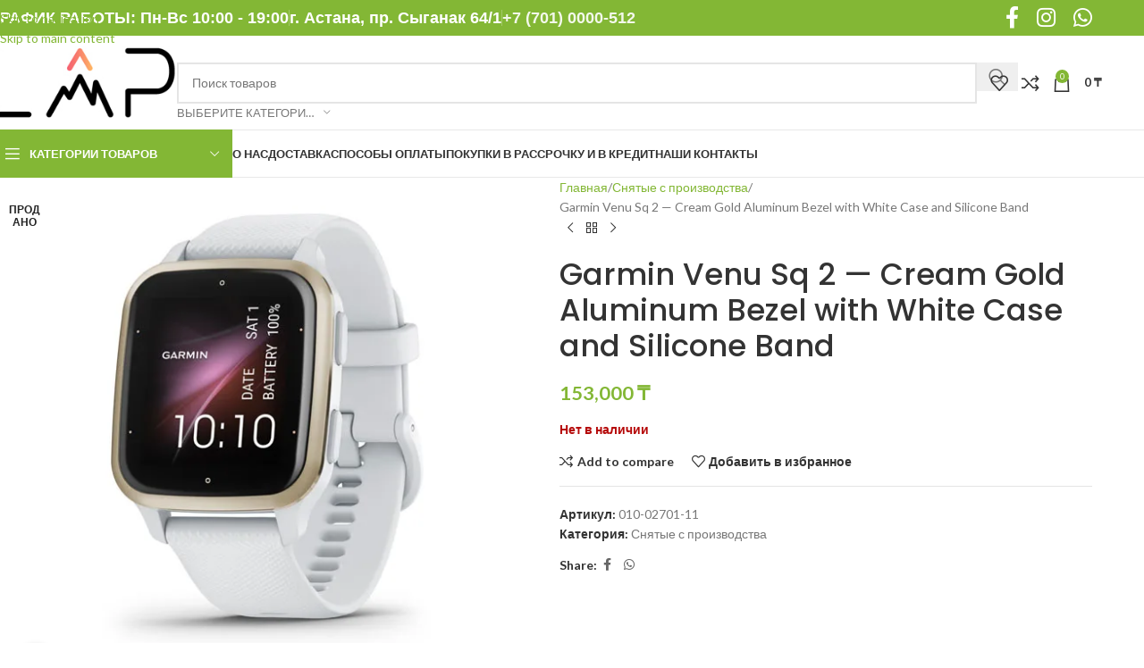

--- FILE ---
content_type: text/html; charset=UTF-8
request_url: https://lap.kz/product/garmin-venu-sq-2-cream-gold-aluminum-bezel-with-white-case-and-silicone-band/
body_size: 20754
content:
<!DOCTYPE html><html lang="ru-RU"><head><meta charset="UTF-8"><link rel="preconnect" href="https://fonts.gstatic.com/" crossorigin /><link rel="profile" href="https://gmpg.org/xfn/11"><link rel="pingback" href="https://lap.kz/xmlrpc.php"><title>Garmin Venu Sq 2 &#8212; Cream Gold Aluminum Bezel with White Case and Silicone Band &#8212; GARMIN.LAP</title><meta name='robots' content='max-image-preview:large' /><link rel='dns-prefetch' href='//fonts.googleapis.com' /><link rel="alternate" type="application/rss+xml" title="GARMIN.LAP &raquo; Лента" href="https://lap.kz/feed/" /><link rel="alternate" type="application/rss+xml" title="GARMIN.LAP &raquo; Лента комментариев" href="https://lap.kz/comments/feed/" /> <script>WebFontConfig={google:{families:["Lato:400,700","Poppins:400,600,500&display=swap"]}};if ( typeof WebFont === "object" && typeof WebFont.load === "function" ) { WebFont.load( WebFontConfig ); }</script><script data-optimized="1" src="https://lap.kz/wp-content/plugins/litespeed-cache/assets/js/webfontloader.min.js"></script><link data-optimized="2" rel="stylesheet" href="https://lap.kz/wp-content/litespeed/css/53f66831d8330d175850972a9fea3e22.css?ver=44945" /> <script type="text/javascript" src="https://lap.kz/wp-includes/js/jquery/jquery.min.js" id="jquery-core-js"></script> <link rel="https://api.w.org/" href="https://lap.kz/wp-json/" /><link rel="alternate" title="JSON" type="application/json" href="https://lap.kz/wp-json/wp/v2/product/11576" /><link rel="EditURI" type="application/rsd+xml" title="RSD" href="https://lap.kz/xmlrpc.php?rsd" /><meta name="generator" content="WordPress 6.8.3" /><meta name="generator" content="WooCommerce 10.4.3" /><link rel="canonical" href="https://lap.kz/product/garmin-venu-sq-2-cream-gold-aluminum-bezel-with-white-case-and-silicone-band/" /><link rel='shortlink' href='https://lap.kz/?p=11576' /><link rel="alternate" title="oEmbed (JSON)" type="application/json+oembed" href="https://lap.kz/wp-json/oembed/1.0/embed?url=https%3A%2F%2Flap.kz%2Fproduct%2Fgarmin-venu-sq-2-cream-gold-aluminum-bezel-with-white-case-and-silicone-band%2F" /><link rel="alternate" title="oEmbed (XML)" type="text/xml+oembed" href="https://lap.kz/wp-json/oembed/1.0/embed?url=https%3A%2F%2Flap.kz%2Fproduct%2Fgarmin-venu-sq-2-cream-gold-aluminum-bezel-with-white-case-and-silicone-band%2F&#038;format=xml" /><meta name="viewport" content="width=device-width, initial-scale=1.0, maximum-scale=1.0, user-scalable=no">
<noscript><style>.woocommerce-product-gallery{ opacity: 1 !important; }</style></noscript><noscript><div><img src="https://mc.yandex.ru/watch/49533868" style="position:absolute; left:-9999px;" alt="" /></div></noscript><meta name="generator" content="Powered by WPBakery Page Builder - drag and drop page builder for WordPress."/><meta name="generator" content="Powered by Slider Revolution 6.7.38 - responsive, Mobile-Friendly Slider Plugin for WordPress with comfortable drag and drop interface." /><link rel="icon" href="https://lap.kz/wp-content/uploads/2020/08/cropped-fb-logo-32x32.jpg" sizes="32x32" /><link rel="icon" href="https://lap.kz/wp-content/uploads/2020/08/cropped-fb-logo-192x192.jpg" sizes="192x192" /><link rel="apple-touch-icon" href="https://lap.kz/wp-content/uploads/2020/08/cropped-fb-logo-180x180.jpg" /><meta name="msapplication-TileImage" content="https://lap.kz/wp-content/uploads/2020/08/cropped-fb-logo-270x270.jpg" /><noscript><style>.wpb_animate_when_almost_visible { opacity: 1; }</style></noscript></head><body class="wp-singular product-template-default single single-product postid-11576 wp-theme-woodmart theme-woodmart woocommerce woocommerce-page woocommerce-no-js wrapper-full-width  categories-accordion-on woodmart-ajax-shop-on notifications-sticky sticky-toolbar-on wpb-js-composer js-comp-ver-6.7.0 vc_responsive"><div class="wd-skip-links">
<a href="#menu-main-menu" class="wd-skip-navigation btn">
Skip to navigation					</a>
<a href="#main-content" class="wd-skip-content btn">
Skip to main content			</a></div><div class="wd-page-wrapper website-wrapper"><header class="whb-header whb-header_528910 whb-sticky-shadow whb-scroll-slide whb-sticky-clone"><div class="whb-main-header"><div class="whb-row whb-top-bar whb-not-sticky-row whb-with-bg whb-without-border whb-color-light whb-flex-flex-middle"><div class="container"><div class="whb-flex-row whb-top-bar-inner"><div class="whb-column whb-col-left whb-column5 whb-visible-lg"><div class="wd-header-text reset-last-child whb-y4ro7npestv02kyrww49"><h4>ГРАФИК РАБОТЫ: Пн-Вс 10:00 - 19:00</h4></div><div class="wd-header-divider whb-divider-default whb-pch4sdxxfiwrgkkprsll"></div><div class="wd-header-text reset-last-child whb-lslfliex07t6yygkg9as"><h4>г. Астана, пр. Сыганак 64/1</h4></div><div class="wd-header-divider whb-divider-default whb-5hgcf86q50f0x1smne91"></div><div class="wd-header-text reset-last-child whb-k61d4nolx91s52czchcq"><h4><a href="tel:+77010000512"><span class="elementor-icon-list-text">+7 (701) 0000-512</span></a></h4></div></div><div class="whb-column whb-col-center whb-column6 whb-visible-lg whb-empty-column"></div><div class="whb-column whb-col-right whb-column7 whb-visible-lg"><div
class=" wd-social-icons  wd-style-default wd-size-large social-follow wd-shape-circle  whb-43k0qayz7gg36f2jmmhk color-scheme-light text-center">
<a rel="noopener noreferrer nofollow" href="https://web.facebook.com/lap.almaty/" target="_blank" class=" wd-social-icon social-facebook" aria-label="Facebook social link">
<span class="wd-icon"></span>
</a>
<a rel="noopener noreferrer nofollow" href="https://www.instagram.com/lap.kz/" target="_blank" class=" wd-social-icon social-instagram" aria-label="Instagram social link">
<span class="wd-icon"></span>
</a>
<a rel="noopener noreferrer nofollow" href="https://wa.me/77010000512" target="_blank" class="wd-hide-md  wd-social-icon social-whatsapp" aria-label="WhatsApp social link">
<span class="wd-icon"></span>
</a><a rel="noopener noreferrer nofollow" href="https://wa.me/77010000512" target="_blank" class="wd-hide-lg  wd-social-icon social-whatsapp" aria-label="WhatsApp social link">
<span class="wd-icon"></span>
</a></div></div><div class="whb-column whb-col-mobile whb-column_mobile1 whb-hidden-lg"><div
class=" wd-social-icons  wd-style-default social-share wd-shape-circle  whb-vmlw3iqy1i9gf64uk7of color-scheme-light text-center">
<a rel="noopener noreferrer nofollow" href="https://www.facebook.com/sharer/sharer.php?u=https://lap.kz/product/garmin-venu-sq-2-cream-gold-aluminum-bezel-with-white-case-and-silicone-band/" target="_blank" class=" wd-social-icon social-facebook" aria-label="Facebook social link">
<span class="wd-icon"></span>
</a>
<a rel="noopener noreferrer nofollow" href="https://api.whatsapp.com/send?text=https%3A%2F%2Flap.kz%2Fproduct%2Fgarmin-venu-sq-2-cream-gold-aluminum-bezel-with-white-case-and-silicone-band%2F" target="_blank" class="wd-hide-md  wd-social-icon social-whatsapp" aria-label="WhatsApp social link">
<span class="wd-icon"></span>
</a><a rel="noopener noreferrer nofollow" href="whatsapp://send?text=https%3A%2F%2Flap.kz%2Fproduct%2Fgarmin-venu-sq-2-cream-gold-aluminum-bezel-with-white-case-and-silicone-band%2F" target="_blank" class="wd-hide-lg  wd-social-icon social-whatsapp" aria-label="WhatsApp social link">
<span class="wd-icon"></span>
</a></div></div></div></div></div><div class="whb-row whb-general-header whb-not-sticky-row whb-without-bg whb-border-fullwidth whb-color-dark whb-flex-flex-middle"><div class="container"><div class="whb-flex-row whb-general-header-inner"><div class="whb-column whb-col-left whb-column8 whb-visible-lg"><div class="site-logo whb-gs8bcnxektjsro21n657 wd-switch-logo">
<a href="https://lap.kz/" class="wd-logo wd-main-logo" rel="home" aria-label="Site logo">
<img src="https://lap.kz/wp-content/uploads/2020/12/logo_lap-250.jpg" alt="GARMIN.LAP" style="max-width: 250px;" loading="lazy" />	</a>
<a href="https://lap.kz/" class="wd-logo wd-sticky-logo" rel="home">
<img src="https://lap.kz/wp-content/uploads/2020/12/logo_lap-250.jpg" alt="GARMIN.LAP" style="max-width: 250px;" />		</a></div></div><div class="whb-column whb-col-center whb-column9 whb-visible-lg"><div class="wd-search-form  wd-header-search-form wd-display-form whb-9x1ytaxq7aphtb3npidp"><form role="search" method="get" class="searchform  wd-with-cat wd-style-default wd-cat-style-bordered woodmart-ajax-search" action="https://lap.kz/"  data-thumbnail="1" data-price="1" data-post_type="product" data-count="20" data-sku="0" data-symbols_count="3" data-include_cat_search="no" autocomplete="off">
<input type="text" class="s" placeholder="Поиск товаров" value="" name="s" aria-label="Поиск" title="Поиск товаров" required/>
<input type="hidden" name="post_type" value="product"><span tabindex="0" aria-label="Clear search" class="wd-clear-search wd-role-btn wd-hide"></span><div class="wd-search-cat wd-event-click wd-scroll">
<input type="hidden" name="product_cat" value="0" disabled><div tabindex="0" class="wd-search-cat-btn wd-role-btn" aria-label="Выберите категорию" rel="nofollow" data-val="0">
<span>Выберите категорию</span></div><div class="wd-dropdown wd-dropdown-search-cat wd-dropdown-menu wd-scroll-content wd-design-default color-scheme-dark"><ul class="wd-sub-menu"><li style="display:none;"><a href="#" data-val="0">Выберите категорию</a></li><li class="cat-item cat-item-511"><a class="pf-value" href="https://lap.kz/product-category/garmin/" data-val="garmin" data-title="Garmin" >Garmin</a></li><li class="cat-item cat-item-561"><a class="pf-value" href="https://lap.kz/product-category/tacx/" data-val="tacx" data-title="Tacx" >Tacx</a></li><li class="cat-item cat-item-646"><a class="pf-value" href="https://lap.kz/product-category/withings-all/" data-val="withings-all" data-title="Withings" >Withings</a></li><li class="cat-item cat-item-525"><a class="pf-value" href="https://lap.kz/product-category/aksessuary/" data-val="aksessuary" data-title="Аксессуары" >Аксессуары</a><ul class='children'><li class="cat-item cat-item-526"><a class="pf-value" href="https://lap.kz/product-category/aksessuary/apple/" data-val="apple" data-title="для Apple" >для Apple</a></li><li class="cat-item cat-item-530"><a class="pf-value" href="https://lap.kz/product-category/aksessuary/fitbit/" data-val="fitbit" data-title="для Fitbit" >для Fitbit</a></li><li class="cat-item cat-item-532"><a class="pf-value" href="https://lap.kz/product-category/aksessuary/garmin-aksessuary/" data-val="garmin-aksessuary" data-title="для Garmin" >для Garmin</a></li><li class="cat-item cat-item-575"><a class="pf-value" href="https://lap.kz/product-category/aksessuary/dlya-auto/" data-val="dlya-auto" data-title="для авто" >для авто</a></li></ul></li><li class="cat-item cat-item-581"><a class="pf-value" href="https://lap.kz/product-category/audio-i-video/" data-val="audio-i-video" data-title="Аудио и видео" >Аудио и видео</a><ul class='children'><li class="cat-item cat-item-549"><a class="pf-value" href="https://lap.kz/product-category/audio-i-video/naushniki/" data-val="naushniki" data-title="Наушники" >Наушники</a></li></ul></li><li class="cat-item cat-item-564"><a class="pf-value" href="https://lap.kz/product-category/dlja-velosporta/" data-val="dlja-velosporta" data-title="Велоспорт" >Велоспорт</a><ul class='children'><li class="cat-item cat-item-548"><a class="pf-value" href="https://lap.kz/product-category/dlja-velosporta/velokompjutery/" data-val="velokompjutery" data-title="Велокомпьютеры" >Велокомпьютеры</a></li><li class="cat-item cat-item-560"><a class="pf-value" href="https://lap.kz/product-category/dlja-velosporta/velotrenazhjory/" data-val="velotrenazhjory" data-title="Велотренажёры" >Велотренажёры</a></li><li class="cat-item cat-item-567"><a class="pf-value" href="https://lap.kz/product-category/dlja-velosporta/datchiki/" data-val="datchiki" data-title="Датчики" >Датчики</a></li><li class="cat-item cat-item-538"><a class="pf-value" href="https://lap.kz/product-category/dlja-velosporta/pulsometry/" data-val="pulsometry" data-title="Пульсометры" >Пульсометры</a></li></ul></li><li class="cat-item cat-item-523"><a class="pf-value" href="https://lap.kz/product-category/vse-ot-apple/" data-val="vse-ot-apple" data-title="Все от Apple" >Все от Apple</a><ul class='children'><li class="cat-item cat-item-540"><a class="pf-value" href="https://lap.kz/product-category/vse-ot-apple/ipad/" data-val="ipad" data-title="IPad" >IPad</a></li><li class="cat-item cat-item-541"><a class="pf-value" href="https://lap.kz/product-category/vse-ot-apple/macbook/" data-val="macbook" data-title="MacBook" >MacBook</a></li></ul></li><li class="cat-item cat-item-531"><a class="pf-value" href="https://lap.kz/product-category/zarjadnye-ustrojstva/" data-val="zarjadnye-ustrojstva" data-title="Зарядные устройства" >Зарядные устройства</a></li><li class="cat-item cat-item-565"><a class="pf-value" href="https://lap.kz/product-category/dlja-zdorovja/" data-val="dlja-zdorovja" data-title="Здоровье" >Здоровье</a><ul class='children'><li class="cat-item cat-item-586"><a class="pf-value" href="https://lap.kz/product-category/dlja-zdorovja/glukometry/" data-val="glukometry" data-title="Глюкометры" >Глюкометры</a></li><li class="cat-item cat-item-588"><a class="pf-value" href="https://lap.kz/product-category/dlja-zdorovja/irrigatory/" data-val="irrigatory" data-title="Ирригаторы" >Ирригаторы</a></li><li class="cat-item cat-item-587"><a class="pf-value" href="https://lap.kz/product-category/dlja-zdorovja/kardio/" data-val="kardio" data-title="Кардио" >Кардио</a></li><li class="cat-item cat-item-585"><a class="pf-value" href="https://lap.kz/product-category/dlja-zdorovja/tonometry/" data-val="tonometry" data-title="Тонометры" >Тонометры</a></li><li class="cat-item cat-item-536"><a class="pf-value" href="https://lap.kz/product-category/dlja-zdorovja/vesy/" data-val="vesy" data-title="Умные весы" >Умные весы</a></li></ul></li><li class="cat-item cat-item-555"><a class="pf-value" href="https://lap.kz/product-category/gps-ot-garmin/" data-val="gps-ot-garmin" data-title="Навигаторы" >Навигаторы</a></li><li class="cat-item cat-item-550"><a class="pf-value" href="https://lap.kz/product-category/remeshki/" data-val="remeshki" data-title="Ремешки" >Ремешки</a></li><li class="cat-item cat-item-527"><a class="pf-value" href="https://lap.kz/product-category/smartfony/" data-val="smartfony" data-title="Смартфоны" >Смартфоны</a><ul class='children'><li class="cat-item cat-item-543"><a class="pf-value" href="https://lap.kz/product-category/smartfony/smartfony-google/" data-val="smartfony-google" data-title="Google" >Google</a></li><li class="cat-item cat-item-547"><a class="pf-value" href="https://lap.kz/product-category/smartfony/iphone/" data-val="iphone" data-title="iPhone" >iPhone</a></li><li class="cat-item cat-item-528"><a class="pf-value" href="https://lap.kz/product-category/smartfony/smartfony-oneplus/" data-val="smartfony-oneplus" data-title="OnePlus" >OnePlus</a></li></ul></li><li class="cat-item cat-item-517"><a class="pf-value" href="https://lap.kz/product-category/snjatye-s-proizvodstva/" data-val="snjatye-s-proizvodstva" data-title="Снятые с производства" >Снятые с производства</a></li><li class="cat-item cat-item-573"><a class="pf-value" href="https://lap.kz/product-category/umnye-chasy/" data-val="umnye-chasy" data-title="Умные часы" >Умные часы</a><ul class='children'><li class="cat-item cat-item-596"><a class="pf-value" href="https://lap.kz/product-category/umnye-chasy/coros-watches/" data-val="coros-watches" data-title="Coros" >Coros</a></li><li class="cat-item cat-item-574"><a class="pf-value" href="https://lap.kz/product-category/umnye-chasy/garmin-umnye-chasy/" data-val="garmin-umnye-chasy" data-title="Garmin" >Garmin</a><ul class='children'><li class="cat-item cat-item-662"><a class="pf-value" href="https://lap.kz/product-category/umnye-chasy/garmin-umnye-chasy/d2/" data-val="d2" data-title="D2" >D2</a></li><li class="cat-item cat-item-660"><a class="pf-value" href="https://lap.kz/product-category/umnye-chasy/garmin-umnye-chasy/descent/" data-val="descent" data-title="Descent" >Descent</a></li><li class="cat-item cat-item-514"><a class="pf-value" href="https://lap.kz/product-category/umnye-chasy/garmin-umnye-chasy/fenix/" data-val="fenix" data-title="Fenix" >Fenix</a><ul class='children'><li class="cat-item cat-item-657"><a class="pf-value" href="https://lap.kz/product-category/umnye-chasy/garmin-umnye-chasy/fenix/fenix-7/" data-val="fenix-7" data-title="Fenix 7" >Fenix 7</a></li><li class="cat-item cat-item-666"><a class="pf-value" href="https://lap.kz/product-category/umnye-chasy/garmin-umnye-chasy/fenix/fenix-8/" data-val="fenix-8" data-title="Garmin Fenix 8" >Garmin Fenix 8</a></li></ul></li><li class="cat-item cat-item-515"><a class="pf-value" href="https://lap.kz/product-category/umnye-chasy/garmin-umnye-chasy/forerunner/" data-val="forerunner" data-title="Forerunner" >Forerunner</a></li><li class="cat-item cat-item-658"><a class="pf-value" href="https://lap.kz/product-category/umnye-chasy/garmin-umnye-chasy/epix-2-gen/" data-val="epix-2-gen" data-title="Garmin Epix" >Garmin Epix</a></li><li class="cat-item cat-item-551"><a class="pf-value" href="https://lap.kz/product-category/umnye-chasy/garmin-umnye-chasy/instinct/" data-val="instinct" data-title="Instinct" >Instinct</a></li><li class="cat-item cat-item-661"><a class="pf-value" href="https://lap.kz/product-category/umnye-chasy/garmin-umnye-chasy/lily/" data-val="lily" data-title="Lily" >Lily</a></li><li class="cat-item cat-item-554"><a class="pf-value" href="https://lap.kz/product-category/umnye-chasy/garmin-umnye-chasy/marq/" data-val="marq" data-title="Marq Gen. 2" >Marq Gen. 2</a></li><li class="cat-item cat-item-663"><a class="pf-value" href="https://lap.kz/product-category/umnye-chasy/garmin-umnye-chasy/tactix/" data-val="tactix" data-title="Tactix" >Tactix</a></li><li class="cat-item cat-item-557"><a class="pf-value" href="https://lap.kz/product-category/umnye-chasy/garmin-umnye-chasy/venu/" data-val="venu" data-title="Venu" >Venu</a></li><li class="cat-item cat-item-516"><a class="pf-value" href="https://lap.kz/product-category/umnye-chasy/garmin-umnye-chasy/vivoactive/" data-val="vivoactive" data-title="Vivoactive" >Vivoactive</a></li><li class="cat-item cat-item-518"><a class="pf-value" href="https://lap.kz/product-category/umnye-chasy/garmin-umnye-chasy/vivomove/" data-val="vivomove" data-title="Vivomove" >Vivomove</a></li><li class="cat-item cat-item-533"><a class="pf-value" href="https://lap.kz/product-category/umnye-chasy/garmin-umnye-chasy/garmin-other-watches/" data-val="garmin-other-watches" data-title="Другие" >Другие</a></li><li class="cat-item cat-item-665"><a class="pf-value" href="https://lap.kz/product-category/umnye-chasy/garmin-umnye-chasy/zhenskiye-chasy/" data-val="zhenskiye-chasy" data-title="Женские часы" >Женские часы</a></li></ul></li><li class="cat-item cat-item-598"><a class="pf-value" href="https://lap.kz/product-category/umnye-chasy/polar-watches/" data-val="polar-watches" data-title="Polar" >Polar</a></li><li class="cat-item cat-item-597"><a class="pf-value" href="https://lap.kz/product-category/umnye-chasy/wahoo-watches/" data-val="wahoo-watches" data-title="Wahoo" >Wahoo</a></li><li class="cat-item cat-item-552"><a class="pf-value" href="https://lap.kz/product-category/umnye-chasy/chasy-withings/" data-val="chasy-withings" data-title="Withings" >Withings</a></li></ul></li><li class="cat-item cat-item-539"><a class="pf-value" href="https://lap.kz/product-category/umnyj-dom/" data-val="umnyj-dom" data-title="Умный дом" >Умный дом</a><ul class='children'><li class="cat-item cat-item-589"><a class="pf-value" href="https://lap.kz/product-category/umnyj-dom/tv/" data-val="tv" data-title="TV" >TV</a></li><li class="cat-item cat-item-591"><a class="pf-value" href="https://lap.kz/product-category/umnyj-dom/videocam/" data-val="videocam" data-title="Видеокамеры" >Видеокамеры</a></li><li class="cat-item cat-item-593"><a class="pf-value" href="https://lap.kz/product-category/umnyj-dom/climate-gadjets/" data-val="climate-gadjets" data-title="Климат" >Климат</a></li><li class="cat-item cat-item-592"><a class="pf-value" href="https://lap.kz/product-category/umnyj-dom/pods/" data-val="pods" data-title="Колонки" >Колонки</a></li></ul></li><li class="cat-item cat-item-512"><a class="pf-value" href="https://lap.kz/product-category/fitnes-trekery/" data-val="fitnes-trekery" data-title="Фитнес трекеры" >Фитнес трекеры</a><ul class='children'><li class="cat-item cat-item-521"><a class="pf-value" href="https://lap.kz/product-category/fitnes-trekery/fitnes-trekery-fitbit/" data-val="fitnes-trekery-fitbit" data-title="Fitbit" >Fitbit</a></li><li class="cat-item cat-item-513"><a class="pf-value" href="https://lap.kz/product-category/fitnes-trekery/fitnes-trekery-garmin/" data-val="fitnes-trekery-garmin" data-title="Garmin" >Garmin</a><ul class='children'><li class="cat-item cat-item-519"><a class="pf-value" href="https://lap.kz/product-category/fitnes-trekery/fitnes-trekery-garmin/vivosmart/" data-val="vivosmart" data-title="Vivosmart" >Vivosmart</a></li></ul></li></ul></li><li class="cat-item cat-item-600"><a class="pf-value" href="https://lap.kz/product-category/bestsellers/" data-val="bestsellers" data-title="Хиты" >Хиты</a></li><li class="cat-item cat-item-544"><a class="pf-value" href="https://lap.kz/product-category/jelektronnye-knigi/" data-val="jelektronnye-knigi" data-title="Электронные книги" >Электронные книги</a><ul class='children'><li class="cat-item cat-item-545"><a class="pf-value" href="https://lap.kz/product-category/jelektronnye-knigi/kindle/" data-val="kindle" data-title="Kindle" >Kindle</a></li><li class="cat-item cat-item-546"><a class="pf-value" href="https://lap.kz/product-category/jelektronnye-knigi/pocketbook/" data-val="pocketbook" data-title="PocketBook" >PocketBook</a></li></ul></li><li class="cat-item cat-item-578"><a class="pf-value" href="https://lap.kz/product-category/echolots/" data-val="echolots" data-title="Эхолоты" >Эхолоты</a><ul class='children'><li class="cat-item cat-item-580"><a class="pf-value" href="https://lap.kz/product-category/echolots/garmin-echo/" data-val="garmin-echo" data-title="Garmin" >Garmin</a></li><li class="cat-item cat-item-647"><a class="pf-value" href="https://lap.kz/product-category/echolots/himminbird/" data-val="himminbird" data-title="Humminbird" >Humminbird</a></li><li class="cat-item cat-item-579"><a class="pf-value" href="https://lap.kz/product-category/echolots/lowrance/" data-val="lowrance" data-title="Lowrance" >Lowrance</a></li></ul></li></ul></div></div>
<button type="submit" class="searchsubmit">
<span>
Поиск		</span>
</button></form><div class="wd-search-results-wrapper"><div class="wd-search-results wd-dropdown-results wd-dropdown wd-scroll"><div class="wd-scroll-content"></div></div></div></div></div><div class="whb-column whb-col-right whb-column10 whb-visible-lg"><div class="whb-space-element whb-d6tcdhggjbqbrs217tl1 " style="width:15px;"></div><div class="wd-header-wishlist wd-tools-element wd-style-icon wd-with-count wd-design-2 whb-a22wdkiy3r40yw2paskq" title="Мой список желаний">
<a href="https://lap.kz/wishlist/" title="Wishlist products">
<span class="wd-tools-icon">
<span class="wd-tools-count">
0					</span>
</span><span class="wd-tools-text">
Избранное			</span></a></div><div class="wd-header-compare wd-tools-element wd-style-icon wd-with-count wd-design-2 whb-p2jvs451wo69tpw9jy4t">
<a href="https://lap.kz/compare/" title="Сравнение товаров">
<span class="wd-tools-icon">
<span class="wd-tools-count">0</span>
</span>
<span class="wd-tools-text">
Сравнить			</span></a></div><div class="wd-header-cart wd-tools-element wd-design-2 cart-widget-opener whb-nedhm962r512y1xz9j06">
<a href="https://lap.kz/cart/" title="Корзина">
<span class="wd-tools-icon wd-icon-alt">
<span class="wd-cart-number wd-tools-count">0 <span>позиции</span></span>
</span>
<span class="wd-tools-text">
<span class="wd-cart-subtotal"><span class="woocommerce-Price-amount amount"><bdi>0&nbsp;<span class="woocommerce-Price-currencySymbol">&#8376;</span></bdi></span></span>
</span></a></div></div><div class="whb-column whb-mobile-left whb-column_mobile2 whb-hidden-lg"><div class="wd-tools-element wd-header-mobile-nav wd-style-text wd-design-1 whb-g1k0m1tib7raxrwkm1t3">
<a href="#" rel="nofollow" aria-label="Open mobile menu">
<span class="wd-tools-icon">
</span><span class="wd-tools-text">Меню</span></a></div></div><div class="whb-column whb-mobile-center whb-column_mobile3 whb-hidden-lg"><div class="site-logo whb-lt7vdqgaccmapftzurvt wd-switch-logo">
<a href="https://lap.kz/" class="wd-logo wd-main-logo" rel="home" aria-label="Site logo">
<img src="https://lap.kz/wp-content/uploads/2020/11/group-124.svg" alt="GARMIN.LAP" style="max-width: 179px;" loading="lazy" />	</a>
<a href="https://lap.kz/" class="wd-logo wd-sticky-logo" rel="home">
<img src="https://lap.kz/wp-content/uploads/2020/11/group-124.svg" alt="GARMIN.LAP" style="max-width: 179px;" />		</a></div></div><div class="whb-column whb-mobile-right whb-column_mobile4 whb-hidden-lg"><div class="wd-header-cart wd-tools-element wd-design-5 cart-widget-opener whb-trk5sfmvib0ch1s1qbtc">
<a href="https://lap.kz/cart/" title="Корзина">
<span class="wd-tools-icon wd-icon-alt">
<span class="wd-cart-number wd-tools-count">0 <span>позиции</span></span>
</span>
<span class="wd-tools-text">
<span class="wd-cart-subtotal"><span class="woocommerce-Price-amount amount"><bdi>0&nbsp;<span class="woocommerce-Price-currencySymbol">&#8376;</span></bdi></span></span>
</span></a></div></div></div></div></div><div class="whb-row whb-header-bottom whb-not-sticky-row whb-without-bg whb-border-fullwidth whb-color-dark whb-hidden-mobile whb-flex-flex-middle"><div class="container"><div class="whb-flex-row whb-header-bottom-inner"><div class="whb-column whb-col-left whb-column11 whb-visible-lg"><div class="wd-header-cats wd-style-1 wd-event-hover whb-wjlcubfdmlq3d7jvmt23" role="navigation" aria-label="Header categories navigation">
<span class="menu-opener color-scheme-light">
<span class="menu-opener-icon"></span>
<span class="menu-open-label">
Категории товаров		</span>
</span><div class="wd-dropdown wd-dropdown-cats"><ul id="menu-catalog" class="menu wd-nav wd-nav-vertical wd-dis-act wd-design-default"><li id="menu-item-7790" class="menu-item menu-item-type-taxonomy menu-item-object-product_cat menu-item-has-children menu-item-7790 item-level-0 menu-simple-dropdown wd-event-hover" ><a href="https://lap.kz/product-category/umnye-chasy/" class="woodmart-nav-link"><span class="nav-link-text">Умные часы</span></a><div class="color-scheme-dark wd-design-default wd-dropdown-menu wd-dropdown"><div class="container wd-entry-content"><ul class="wd-sub-menu color-scheme-dark"><li id="menu-item-7551" class="menu-item menu-item-type-taxonomy menu-item-object-product_cat menu-item-has-children menu-item-7551 item-level-1 wd-event-hover" ><a href="https://lap.kz/product-category/umnye-chasy/garmin-umnye-chasy/" class="woodmart-nav-link">Garmin</a><ul class="sub-sub-menu wd-dropdown"><li id="menu-item-13243" class="menu-item menu-item-type-taxonomy menu-item-object-product_cat menu-item-13243 item-level-2 wd-event-hover" ><a href="https://lap.kz/product-category/umnye-chasy/garmin-umnye-chasy/zhenskiye-chasy/" class="woodmart-nav-link">Женские часы</a></li><li id="menu-item-7553" class="menu-item menu-item-type-taxonomy menu-item-object-product_cat menu-item-has-children menu-item-7553 item-level-2 wd-event-hover" ><a href="https://lap.kz/product-category/umnye-chasy/garmin-umnye-chasy/fenix/" class="woodmart-nav-link">Fenix</a><ul class="sub-sub-menu wd-dropdown"><li id="menu-item-13242" class="menu-item menu-item-type-taxonomy menu-item-object-product_cat menu-item-13242 item-level-3 wd-event-hover" ><a href="https://lap.kz/product-category/umnye-chasy/garmin-umnye-chasy/fenix/fenix-8/" class="woodmart-nav-link">Garmin Fenix 8</a></li><li id="menu-item-10181" class="menu-item menu-item-type-taxonomy menu-item-object-product_cat menu-item-10181 item-level-3 wd-event-hover" ><a title="Garmin fennix 7 | Нур-Султан (Астана)" href="https://lap.kz/product-category/umnye-chasy/garmin-umnye-chasy/fenix/fenix-7/" class="woodmart-nav-link">Fenix 7</a></li></ul></li><li id="menu-item-10182" class="menu-item menu-item-type-taxonomy menu-item-object-product_cat menu-item-10182 item-level-2 wd-event-hover" ><a href="https://lap.kz/product-category/umnye-chasy/garmin-umnye-chasy/epix-2-gen/" class="woodmart-nav-link">Garmin Epix</a></li><li id="menu-item-7556" class="menu-item menu-item-type-taxonomy menu-item-object-product_cat menu-item-7556 item-level-2 wd-event-hover" ><a href="https://lap.kz/product-category/umnye-chasy/garmin-umnye-chasy/marq/" class="woodmart-nav-link">Marq Gen. 2</a></li><li id="menu-item-10980" class="menu-item menu-item-type-taxonomy menu-item-object-product_cat menu-item-10980 item-level-2 wd-event-hover" ><a href="https://lap.kz/product-category/umnye-chasy/garmin-umnye-chasy/tactix/" class="woodmart-nav-link">Tactix</a></li><li id="menu-item-7554" class="menu-item menu-item-type-taxonomy menu-item-object-product_cat menu-item-7554 item-level-2 wd-event-hover" ><a href="https://lap.kz/product-category/umnye-chasy/garmin-umnye-chasy/forerunner/" class="woodmart-nav-link">Forerunner</a></li><li id="menu-item-7557" class="menu-item menu-item-type-taxonomy menu-item-object-product_cat menu-item-7557 item-level-2 wd-event-hover" ><a href="https://lap.kz/product-category/umnye-chasy/garmin-umnye-chasy/venu/" class="woodmart-nav-link">Venu</a></li><li id="menu-item-7555" class="menu-item menu-item-type-taxonomy menu-item-object-product_cat menu-item-7555 item-level-2 wd-event-hover" ><a href="https://lap.kz/product-category/umnye-chasy/garmin-umnye-chasy/instinct/" class="woodmart-nav-link">Instinct</a></li><li id="menu-item-7559" class="menu-item menu-item-type-taxonomy menu-item-object-product_cat menu-item-7559 item-level-2 wd-event-hover" ><a href="https://lap.kz/product-category/umnye-chasy/garmin-umnye-chasy/vivomove/" class="woodmart-nav-link">Vivomove</a></li><li id="menu-item-7558" class="menu-item menu-item-type-taxonomy menu-item-object-product_cat menu-item-7558 item-level-2 wd-event-hover" ><a href="https://lap.kz/product-category/umnye-chasy/garmin-umnye-chasy/vivoactive/" class="woodmart-nav-link">Vivoactive</a></li><li id="menu-item-10613" class="menu-item menu-item-type-taxonomy menu-item-object-product_cat menu-item-10613 item-level-2 wd-event-hover" ><a href="https://lap.kz/product-category/umnye-chasy/garmin-umnye-chasy/lily/" class="woodmart-nav-link">Lily</a></li><li id="menu-item-10614" class="menu-item menu-item-type-taxonomy menu-item-object-product_cat menu-item-10614 item-level-2 wd-event-hover" ><a href="https://lap.kz/product-category/umnye-chasy/garmin-umnye-chasy/descent/" class="woodmart-nav-link">Descent</a></li><li id="menu-item-10615" class="menu-item menu-item-type-taxonomy menu-item-object-product_cat menu-item-10615 item-level-2 wd-event-hover" ><a href="https://lap.kz/product-category/umnye-chasy/garmin-umnye-chasy/d2/" class="woodmart-nav-link">D2</a></li><li id="menu-item-7560" class="menu-item menu-item-type-taxonomy menu-item-object-product_cat menu-item-7560 item-level-2 wd-event-hover" ><a href="https://lap.kz/product-category/umnye-chasy/garmin-umnye-chasy/garmin-other-watches/" class="woodmart-nav-link">Другие</a></li></ul></li><li id="menu-item-7552" class="menu-item menu-item-type-taxonomy menu-item-object-product_cat menu-item-7552 item-level-1 wd-event-hover" ><a href="https://lap.kz/product-category/umnye-chasy/chasy-withings/" class="woodmart-nav-link">Withings</a></li><li id="menu-item-7950" class="menu-item menu-item-type-taxonomy menu-item-object-product_cat menu-item-7950 item-level-1 wd-event-hover" ><a href="https://lap.kz/product-category/umnye-chasy/coros-watches/" class="woodmart-nav-link">Coros</a></li><li id="menu-item-7993" class="menu-item menu-item-type-taxonomy menu-item-object-product_cat menu-item-7993 item-level-1 wd-event-hover" ><a href="https://lap.kz/product-category/umnye-chasy/polar-watches/" class="woodmart-nav-link">Polar</a></li><li id="menu-item-7992" class="menu-item menu-item-type-taxonomy menu-item-object-product_cat menu-item-7992 item-level-1 wd-event-hover" ><a href="https://lap.kz/product-category/umnye-chasy/wahoo-watches/" class="woodmart-nav-link">Wahoo</a></li></ul></div></div></li><li id="menu-item-7564" class="menu-item menu-item-type-taxonomy menu-item-object-product_cat menu-item-has-children menu-item-7564 item-level-0 menu-simple-dropdown wd-event-hover" ><a href="https://lap.kz/product-category/fitnes-trekery/" class="woodmart-nav-link"><span class="nav-link-text">Фитнес трекеры</span></a><div class="color-scheme-dark wd-design-default wd-dropdown-menu wd-dropdown"><div class="container wd-entry-content"><ul class="wd-sub-menu color-scheme-dark"><li id="menu-item-7565" class="menu-item menu-item-type-taxonomy menu-item-object-product_cat menu-item-7565 item-level-1 wd-event-hover" ><a href="https://lap.kz/product-category/fitnes-trekery/fitnes-trekery-fitbit/" class="woodmart-nav-link">Fitbit</a></li><li id="menu-item-7566" class="menu-item menu-item-type-taxonomy menu-item-object-product_cat menu-item-has-children menu-item-7566 item-level-1 wd-event-hover" ><a href="https://lap.kz/product-category/fitnes-trekery/fitnes-trekery-garmin/" class="woodmart-nav-link">Garmin</a><ul class="sub-sub-menu wd-dropdown"><li id="menu-item-7563" class="menu-item menu-item-type-taxonomy menu-item-object-product_cat menu-item-7563 item-level-2 wd-event-hover" ><a href="https://lap.kz/product-category/fitnes-trekery/fitnes-trekery-garmin/vivosmart/" class="woodmart-nav-link">Vivosmart</a></li></ul></li></ul></div></div></li><li id="menu-item-7579" class="menu-item menu-item-type-taxonomy menu-item-object-product_cat menu-item-has-children menu-item-7579 item-level-0 menu-simple-dropdown wd-event-hover" ><a href="https://lap.kz/product-category/dlja-velosporta/" class="woodmart-nav-link"><span class="nav-link-text">Велоспорт</span></a><div class="color-scheme-dark wd-design-default wd-dropdown-menu wd-dropdown"><div class="container wd-entry-content"><ul class="wd-sub-menu color-scheme-dark"><li id="menu-item-7583" class="menu-item menu-item-type-taxonomy menu-item-object-product_cat menu-item-7583 item-level-1 wd-event-hover" ><a href="https://lap.kz/product-category/dlja-velosporta/pulsometry/" class="woodmart-nav-link">Пульсометры</a></li><li id="menu-item-7580" class="menu-item menu-item-type-taxonomy menu-item-object-product_cat menu-item-7580 item-level-1 wd-event-hover" ><a href="https://lap.kz/product-category/dlja-velosporta/velokompjutery/" class="woodmart-nav-link">Велокомпьютеры</a></li><li id="menu-item-7581" class="menu-item menu-item-type-taxonomy menu-item-object-product_cat menu-item-7581 item-level-1 wd-event-hover" ><a href="https://lap.kz/product-category/dlja-velosporta/velotrenazhjory/" class="woodmart-nav-link">Велотренажёры</a></li><li id="menu-item-7582" class="menu-item menu-item-type-taxonomy menu-item-object-product_cat menu-item-7582 item-level-1 wd-event-hover" ><a href="https://lap.kz/product-category/dlja-velosporta/datchiki/" class="woodmart-nav-link">Датчики</a></li></ul></div></div></li><li id="menu-item-7574" class="menu-item menu-item-type-taxonomy menu-item-object-product_cat menu-item-7574 item-level-0 menu-simple-dropdown wd-event-hover" ><a href="https://lap.kz/product-category/gps-ot-garmin/" class="woodmart-nav-link"><span class="nav-link-text">Навигаторы</span></a></li><li id="menu-item-7576" class="menu-item menu-item-type-taxonomy menu-item-object-product_cat menu-item-has-children menu-item-7576 item-level-0 menu-simple-dropdown wd-event-hover" ><a href="https://lap.kz/product-category/echolots/" class="woodmart-nav-link"><span class="nav-link-text">Эхолоты</span></a><div class="color-scheme-dark wd-design-default wd-dropdown-menu wd-dropdown"><div class="container wd-entry-content"><ul class="wd-sub-menu color-scheme-dark"><li id="menu-item-7577" class="menu-item menu-item-type-taxonomy menu-item-object-product_cat menu-item-7577 item-level-1 wd-event-hover" ><a href="https://lap.kz/product-category/echolots/garmin-echo/" class="woodmart-nav-link">Garmin</a></li><li id="menu-item-7578" class="menu-item menu-item-type-taxonomy menu-item-object-product_cat menu-item-7578 item-level-1 wd-event-hover" ><a href="https://lap.kz/product-category/echolots/lowrance/" class="woodmart-nav-link">Lowrance</a></li><li id="menu-item-8835" class="menu-item menu-item-type-taxonomy menu-item-object-product_cat menu-item-8835 item-level-1 wd-event-hover" ><a href="https://lap.kz/product-category/echolots/himminbird/" class="woodmart-nav-link">Humminbird</a></li></ul></div></div></li><li id="menu-item-7598" class="menu-item menu-item-type-taxonomy menu-item-object-product_cat menu-item-has-children menu-item-7598 item-level-0 menu-simple-dropdown wd-event-hover" ><a href="https://lap.kz/product-category/dlja-zdorovja/" class="woodmart-nav-link"><span class="nav-link-text">Здоровье</span></a><div class="color-scheme-dark wd-design-default wd-dropdown-menu wd-dropdown"><div class="container wd-entry-content"><ul class="wd-sub-menu color-scheme-dark"><li id="menu-item-9067" class="menu-item menu-item-type-taxonomy menu-item-object-product_cat menu-item-9067 item-level-1 wd-event-hover" ><a href="https://lap.kz/product-category/dlja-zdorovja/vesy/" class="woodmart-nav-link">Умные весы</a></li><li id="menu-item-7599" class="menu-item menu-item-type-taxonomy menu-item-object-product_cat menu-item-7599 item-level-1 wd-event-hover" ><a href="https://lap.kz/product-category/dlja-zdorovja/irrigatory/" class="woodmart-nav-link">Ирригаторы</a></li><li id="menu-item-7601" class="menu-item menu-item-type-taxonomy menu-item-object-product_cat menu-item-7601 item-level-1 wd-event-hover" ><a href="https://lap.kz/product-category/dlja-zdorovja/tonometry/" class="woodmart-nav-link">Тонометры</a></li><li id="menu-item-7597" class="menu-item menu-item-type-taxonomy menu-item-object-product_cat menu-item-7597 item-level-1 wd-event-hover" ><a href="https://lap.kz/product-category/dlja-zdorovja/glukometry/" class="woodmart-nav-link">Глюкометры</a></li><li id="menu-item-7600" class="menu-item menu-item-type-taxonomy menu-item-object-product_cat menu-item-7600 item-level-1 wd-event-hover" ><a href="https://lap.kz/product-category/dlja-zdorovja/kardio/" class="woodmart-nav-link">Кардио</a></li></ul></div></div></li><li id="menu-item-7606" class="menu-item menu-item-type-taxonomy menu-item-object-product_cat menu-item-has-children menu-item-7606 item-level-0 menu-simple-dropdown wd-event-hover" ><a href="https://lap.kz/product-category/umnyj-dom/" class="woodmart-nav-link"><span class="nav-link-text">Умный дом</span></a><div class="color-scheme-dark wd-design-default wd-dropdown-menu wd-dropdown"><div class="container wd-entry-content"><ul class="wd-sub-menu color-scheme-dark"><li id="menu-item-7592" class="menu-item menu-item-type-taxonomy menu-item-object-product_cat menu-item-has-children menu-item-7592 item-level-1 wd-event-hover" ><a href="https://lap.kz/product-category/audio-i-video/" class="woodmart-nav-link">Аудио и видео</a><ul class="sub-sub-menu wd-dropdown"><li id="menu-item-7596" class="menu-item menu-item-type-taxonomy menu-item-object-product_cat menu-item-7596 item-level-2 wd-event-hover" ><a href="https://lap.kz/product-category/audio-i-video/naushniki/" class="woodmart-nav-link">Наушники</a></li></ul></li><li id="menu-item-7603" class="menu-item menu-item-type-taxonomy menu-item-object-product_cat menu-item-7603 item-level-1 wd-event-hover" ><a href="https://lap.kz/product-category/umnyj-dom/tv/" class="woodmart-nav-link">TV</a></li><li id="menu-item-7608" class="menu-item menu-item-type-taxonomy menu-item-object-product_cat menu-item-7608 item-level-1 wd-event-hover" ><a href="https://lap.kz/product-category/umnyj-dom/pods/" class="woodmart-nav-link">Колонки</a></li><li id="menu-item-7605" class="menu-item menu-item-type-taxonomy menu-item-object-product_cat menu-item-7605 item-level-1 wd-event-hover" ><a href="https://lap.kz/product-category/umnyj-dom/videocam/" class="woodmart-nav-link">Видеокамеры</a></li><li id="menu-item-8799" class="menu-item menu-item-type-taxonomy menu-item-object-product_cat menu-item-has-children menu-item-8799 item-level-1 wd-event-hover" ><a href="https://lap.kz/product-category/jelektronnye-knigi/" class="woodmart-nav-link">Электронные книги</a><ul class="sub-sub-menu wd-dropdown"><li id="menu-item-8801" class="menu-item menu-item-type-taxonomy menu-item-object-product_cat menu-item-8801 item-level-2 wd-event-hover" ><a href="https://lap.kz/product-category/jelektronnye-knigi/kindle/" class="woodmart-nav-link">Kindle</a></li><li id="menu-item-8800" class="menu-item menu-item-type-taxonomy menu-item-object-product_cat menu-item-8800 item-level-2 wd-event-hover" ><a href="https://lap.kz/product-category/jelektronnye-knigi/pocketbook/" class="woodmart-nav-link">PocketBook</a></li></ul></li><li id="menu-item-7607" class="menu-item menu-item-type-taxonomy menu-item-object-product_cat menu-item-7607 item-level-1 wd-event-hover" ><a href="https://lap.kz/product-category/umnyj-dom/climate-gadjets/" class="woodmart-nav-link">Климат</a></li></ul></div></div></li><li id="menu-item-7241" class="menu-item menu-item-type-taxonomy menu-item-object-product_cat menu-item-has-children menu-item-7241 item-level-0 menu-simple-dropdown wd-event-hover" ><a href="https://lap.kz/product-category/aksessuary/" class="woodmart-nav-link"><span class="nav-link-text">Аксессуары</span></a><div class="color-scheme-dark wd-design-default wd-dropdown-menu wd-dropdown"><div class="container wd-entry-content"><ul class="wd-sub-menu color-scheme-dark"><li id="menu-item-11144" class="menu-item menu-item-type-taxonomy menu-item-object-product_cat menu-item-11144 item-level-1 wd-event-hover" ><a href="https://lap.kz/product-category/zarjadnye-ustrojstva/" class="woodmart-nav-link">Зарядные устройства</a></li><li id="menu-item-11136" class="menu-item menu-item-type-taxonomy menu-item-object-product_cat menu-item-11136 item-level-1 wd-event-hover" ><a href="https://lap.kz/product-category/remeshki/" class="woodmart-nav-link">Ремешки</a></li><li id="menu-item-7254" class="menu-item menu-item-type-taxonomy menu-item-object-product_cat menu-item-7254 item-level-1 wd-event-hover" ><a href="https://lap.kz/product-category/aksessuary/garmin-aksessuary/" class="woodmart-nav-link">для Garmin</a></li><li id="menu-item-7252" class="menu-item menu-item-type-taxonomy menu-item-object-product_cat menu-item-7252 item-level-1 wd-event-hover" ><a href="https://lap.kz/product-category/aksessuary/apple/" class="woodmart-nav-link">для Apple</a></li><li id="menu-item-7253" class="menu-item menu-item-type-taxonomy menu-item-object-product_cat menu-item-7253 item-level-1 wd-event-hover" ><a href="https://lap.kz/product-category/aksessuary/fitbit/" class="woodmart-nav-link">для Fitbit</a></li></ul></div></div></li></ul></div></div></div><div class="whb-column whb-col-center whb-column12 whb-visible-lg"><nav class="wd-header-nav wd-header-main-nav text-left wd-design-1 whb-6kgdkbvf12frej4dofvj" role="navigation" aria-label="Основная навигация"><ul id="menu-main-menu" class="menu wd-nav wd-nav-header wd-nav-main wd-style-default wd-gap-s"><li id="menu-item-9905" class="menu-item menu-item-type-post_type menu-item-object-page menu-item-9905 item-level-0 menu-simple-dropdown wd-event-hover" ><a href="https://lap.kz/about-us/" class="woodmart-nav-link"><span class="nav-link-text">О нас</span></a></li><li id="menu-item-9907" class="menu-item menu-item-type-post_type menu-item-object-page menu-item-9907 item-level-0 menu-simple-dropdown wd-event-hover" ><a href="https://lap.kz/dostavka/" class="woodmart-nav-link"><span class="nav-link-text">Доставка</span></a></li><li id="menu-item-9908" class="menu-item menu-item-type-post_type menu-item-object-page menu-item-9908 item-level-0 menu-simple-dropdown wd-event-hover" ><a href="https://lap.kz/sposoby-oplaty/" class="woodmart-nav-link"><span class="nav-link-text">Способы оплаты</span></a></li><li id="menu-item-9909" class="menu-item menu-item-type-post_type menu-item-object-page menu-item-9909 item-level-0 menu-simple-dropdown wd-event-hover" ><a href="https://lap.kz/%d0%bf%d0%be%d0%ba%d1%83%d0%bf%d0%ba%d0%b8-%d0%b2-%d1%80%d0%b0%d1%81%d1%81%d1%80%d0%be%d1%87%d0%ba%d1%83-%d0%b8-%d0%b2-%d0%ba%d1%80%d0%b5%d0%b4%d0%b8%d1%82/" class="woodmart-nav-link"><span class="nav-link-text">Покупки в рассрочку и в кредит</span></a></li><li id="menu-item-9906" class="menu-item menu-item-type-post_type menu-item-object-page menu-item-9906 item-level-0 menu-simple-dropdown wd-event-hover" ><a href="https://lap.kz/contact-us-5/" class="woodmart-nav-link"><span class="nav-link-text">Наши контакты</span></a></li></ul></nav></div><div class="whb-column whb-col-right whb-column13 whb-visible-lg whb-empty-column"></div><div class="whb-column whb-col-mobile whb-column_mobile5 whb-hidden-lg whb-empty-column"></div></div></div></div></div></header><div class="wd-page-content main-page-wrapper"><main id="main-content" class="wd-content-layout content-layout-wrapper wd-builder-off" role="main"><div class="wd-content-area site-content"><div id="product-11576" class="single-product-page single-product-content product-design-default tabs-location-standard tabs-type-tabs meta-location-add_to_cart reviews-location-tabs product-no-bg product type-product post-11576 status-publish first outofstock product_cat-snjatye-s-proizvodstva has-post-thumbnail taxable shipping-taxable purchasable product-type-simple"><div class="container"><div class="woocommerce-notices-wrapper"></div><div class="product-image-summary-wrap"><div class="product-image-summary" ><div class="product-image-summary-inner wd-grid-g" style="--wd-col-lg:12;--wd-gap-lg:30px;--wd-gap-sm:20px;"><div class="product-images wd-grid-col" style="--wd-col-lg:6;--wd-col-md:6;--wd-col-sm:12;"><div class="woocommerce-product-gallery woocommerce-product-gallery--with-images woocommerce-product-gallery--columns-4 images wd-has-thumb thumbs-position-bottom images image-action-popup"><div class="wd-carousel-container wd-gallery-images"><div class="wd-carousel-inner"><div class="product-labels labels-rounded"><span class="out-of-stock product-label">Продано</span></div><figure class="woocommerce-product-gallery__wrapper wd-carousel wd-grid" data-autoheight="yes" style="--wd-col-lg:1;--wd-col-md:1;--wd-col-sm:1;"><div class="wd-carousel-wrap"><div class="wd-carousel-item"><figure data-thumb="https://lap.kz/wp-content/uploads/2022/09/cf-lg-1-1-150x150.webp" data-thumb-alt="Garmin Venu Sq 2 - Cream Gold Aluminum Bezel with White Case and Silicone Band — изображение 1" class="woocommerce-product-gallery__image"><a data-elementor-open-lightbox="no" href="https://lap.kz/wp-content/uploads/2022/09/cf-lg-1-1.webp"><img width="600" height="600" src="https://lap.kz/wp-content/uploads/2022/09/cf-lg-1-1.webp" class="wp-post-image wp-post-image" alt="Garmin Venu Sq 2 - Cream Gold Aluminum Bezel with White Case and Silicone Band — изображение 1" title="Venu Sq 2" data-caption="" data-src="https://lap.kz/wp-content/uploads/2022/09/cf-lg-1-1.webp" data-large_image="https://lap.kz/wp-content/uploads/2022/09/cf-lg-1-1.webp" data-large_image_width="600" data-large_image_height="600" decoding="async" fetchpriority="high" srcset="https://lap.kz/wp-content/uploads/2022/09/cf-lg-1-1.webp 600w, https://lap.kz/wp-content/uploads/2022/09/cf-lg-1-1-150x150.webp 150w, https://lap.kz/wp-content/uploads/2022/09/cf-lg-1-1-360x360.webp 360w" sizes="(max-width: 600px) 100vw, 600px" /></a></figure></div><div class="wd-carousel-item"><figure data-thumb="https://lap.kz/wp-content/uploads/2022/09/pd-01-lg-1-150x150.webp" data-thumb-alt="Garmin Venu Sq 2 - Cream Gold Aluminum Bezel with White Case and Silicone Band — изображение 2" class="woocommerce-product-gallery__image">
<a data-elementor-open-lightbox="no" href="https://lap.kz/wp-content/uploads/2022/09/pd-01-lg-1.webp">
<img width="600" height="600" src="https://lap.kz/wp-content/themes/woodmart/images/lazy.svg" class=" wd-lazy-fade" alt="Garmin Venu Sq 2 - Cream Gold Aluminum Bezel with White Case and Silicone Band — изображение 2" title="Venu Sq 2" data-caption="" data-src="https://lap.kz/wp-content/uploads/2022/09/pd-01-lg-1.webp" data-large_image="https://lap.kz/wp-content/uploads/2022/09/pd-01-lg-1.webp" data-large_image_width="600" data-large_image_height="600" decoding="async" srcset="" sizes="(max-width: 600px) 100vw, 600px" data-srcset="https://lap.kz/wp-content/uploads/2022/09/pd-01-lg-1.webp 600w, https://lap.kz/wp-content/uploads/2022/09/pd-01-lg-1-150x150.webp 150w, https://lap.kz/wp-content/uploads/2022/09/pd-01-lg-1-360x360.webp 360w" />				</a></figure></div><div class="wd-carousel-item"><figure data-thumb="https://lap.kz/wp-content/uploads/2022/09/pd-02-lg-1-150x150.webp" data-thumb-alt="Garmin Venu Sq 2 - Cream Gold Aluminum Bezel with White Case and Silicone Band — изображение 3" class="woocommerce-product-gallery__image">
<a data-elementor-open-lightbox="no" href="https://lap.kz/wp-content/uploads/2022/09/pd-02-lg-1.webp">
<img width="600" height="600" src="https://lap.kz/wp-content/themes/woodmart/images/lazy.svg" class=" wd-lazy-fade" alt="Garmin Venu Sq 2 - Cream Gold Aluminum Bezel with White Case and Silicone Band — изображение 3" title="pd-02-lg (1)" data-caption="" data-src="https://lap.kz/wp-content/uploads/2022/09/pd-02-lg-1.webp" data-large_image="https://lap.kz/wp-content/uploads/2022/09/pd-02-lg-1.webp" data-large_image_width="600" data-large_image_height="600" decoding="async" srcset="" sizes="(max-width: 600px) 100vw, 600px" data-srcset="https://lap.kz/wp-content/uploads/2022/09/pd-02-lg-1.webp 600w, https://lap.kz/wp-content/uploads/2022/09/pd-02-lg-1-150x150.webp 150w, https://lap.kz/wp-content/uploads/2022/09/pd-02-lg-1-360x360.webp 360w" />				</a></figure></div><div class="wd-carousel-item"><figure data-thumb="https://lap.kz/wp-content/uploads/2022/09/sc-01-lg-1-150x150.webp" data-thumb-alt="Garmin Venu Sq 2 - Cream Gold Aluminum Bezel with White Case and Silicone Band — изображение 4" class="woocommerce-product-gallery__image">
<a data-elementor-open-lightbox="no" href="https://lap.kz/wp-content/uploads/2022/09/sc-01-lg-1.webp">
<img width="600" height="600" src="https://lap.kz/wp-content/themes/woodmart/images/lazy.svg" class=" wd-lazy-fade" alt="Garmin Venu Sq 2 - Cream Gold Aluminum Bezel with White Case and Silicone Band — изображение 4" title="Venu Sq 2" data-caption="" data-src="https://lap.kz/wp-content/uploads/2022/09/sc-01-lg-1.webp" data-large_image="https://lap.kz/wp-content/uploads/2022/09/sc-01-lg-1.webp" data-large_image_width="600" data-large_image_height="600" decoding="async" loading="lazy" srcset="" sizes="auto, (max-width: 600px) 100vw, 600px" data-srcset="https://lap.kz/wp-content/uploads/2022/09/sc-01-lg-1.webp 600w, https://lap.kz/wp-content/uploads/2022/09/sc-01-lg-1-150x150.webp 150w, https://lap.kz/wp-content/uploads/2022/09/sc-01-lg-1-360x360.webp 360w" />				</a></figure></div></div></figure><div class="wd-nav-arrows wd-pos-sep wd-hover-1 wd-custom-style wd-icon-1"><div class="wd-btn-arrow wd-prev wd-disabled"><div class="wd-arrow-inner"></div></div><div class="wd-btn-arrow wd-next"><div class="wd-arrow-inner"></div></div></div><div class="product-additional-galleries"><div class="wd-show-product-gallery-wrap wd-action-btn wd-style-icon-bg-text wd-gallery-btn"><a href="#" rel="nofollow" class="woodmart-show-product-gallery"><span>Увеличить</span></a></div></div></div></div><div class="wd-carousel-container wd-gallery-thumb"><div class="wd-carousel-inner"><div class="wd-carousel wd-grid" style="--wd-col-lg:4;--wd-col-md:4;--wd-col-sm:3;"><div class="wd-carousel-wrap"><div class="wd-carousel-item ">
<img width="150" height="150" src="https://lap.kz/wp-content/themes/woodmart/images/lazy.svg" class="attachment-150x0 size-150x0 wd-lazy-fade" alt="Garmin Venu Sq 2 - Cream Gold Aluminum Bezel with White Case and Silicone Band" decoding="async" loading="lazy" srcset="" sizes="auto, (max-width: 150px) 100vw, 150px" data-src="https://lap.kz/wp-content/uploads/2022/09/cf-lg-1-1-150x150.webp" data-srcset="https://lap.kz/wp-content/uploads/2022/09/cf-lg-1-1-150x150.webp 150w, https://lap.kz/wp-content/uploads/2022/09/cf-lg-1-1-360x360.webp 360w, https://lap.kz/wp-content/uploads/2022/09/cf-lg-1-1.webp 600w" /></div><div class="wd-carousel-item ">
<img width="150" height="150" src="https://lap.kz/wp-content/themes/woodmart/images/lazy.svg" class="attachment-150x0 size-150x0 wd-lazy-fade" alt="Garmin Venu Sq 2 - Cream Gold Aluminum Bezel with White Case and Silicone Band — изображение 2" decoding="async" loading="lazy" srcset="" sizes="auto, (max-width: 150px) 100vw, 150px" data-src="https://lap.kz/wp-content/uploads/2022/09/pd-01-lg-1-150x150.webp" data-srcset="https://lap.kz/wp-content/uploads/2022/09/pd-01-lg-1-150x150.webp 150w, https://lap.kz/wp-content/uploads/2022/09/pd-01-lg-1-360x360.webp 360w, https://lap.kz/wp-content/uploads/2022/09/pd-01-lg-1.webp 600w" /></div><div class="wd-carousel-item ">
<img width="150" height="150" src="https://lap.kz/wp-content/themes/woodmart/images/lazy.svg" class="attachment-150x0 size-150x0 wd-lazy-fade" alt="Garmin Venu Sq 2 - Cream Gold Aluminum Bezel with White Case and Silicone Band — изображение 3" decoding="async" loading="lazy" srcset="" sizes="auto, (max-width: 150px) 100vw, 150px" data-src="https://lap.kz/wp-content/uploads/2022/09/pd-02-lg-1-150x150.webp" data-srcset="https://lap.kz/wp-content/uploads/2022/09/pd-02-lg-1-150x150.webp 150w, https://lap.kz/wp-content/uploads/2022/09/pd-02-lg-1-360x360.webp 360w, https://lap.kz/wp-content/uploads/2022/09/pd-02-lg-1.webp 600w" /></div><div class="wd-carousel-item ">
<img width="150" height="150" src="https://lap.kz/wp-content/themes/woodmart/images/lazy.svg" class="attachment-150x0 size-150x0 wd-lazy-fade" alt="Garmin Venu Sq 2 - Cream Gold Aluminum Bezel with White Case and Silicone Band — изображение 4" decoding="async" loading="lazy" srcset="" sizes="auto, (max-width: 150px) 100vw, 150px" data-src="https://lap.kz/wp-content/uploads/2022/09/sc-01-lg-1-150x150.webp" data-srcset="https://lap.kz/wp-content/uploads/2022/09/sc-01-lg-1-150x150.webp 150w, https://lap.kz/wp-content/uploads/2022/09/sc-01-lg-1-360x360.webp 360w, https://lap.kz/wp-content/uploads/2022/09/sc-01-lg-1.webp 600w" /></div></div></div><div class="wd-nav-arrows wd-thumb-nav wd-custom-style wd-pos-sep wd-icon-1"><div class="wd-btn-arrow wd-prev wd-disabled"><div class="wd-arrow-inner"></div></div><div class="wd-btn-arrow wd-next"><div class="wd-arrow-inner"></div></div></div></div></div></div></div><div class="summary entry-summary text-left wd-grid-col" style="--wd-col-lg:6;--wd-col-md:6;--wd-col-sm:12;"><div class="summary-inner wd-set-mb reset-last-child"><div class="single-breadcrumbs-wrapper wd-grid-f"><nav class="wd-breadcrumbs woocommerce-breadcrumb" aria-label="Breadcrumb">				<a href="https://lap.kz">
Главная				</a>
<span class="wd-delimiter"></span>				<a href="https://lap.kz/product-category/snjatye-s-proizvodstva/" class="wd-last-link">
Снятые с производства				</a>
<span class="wd-delimiter"></span>				<span class="wd-last">
Garmin Venu Sq 2 &#8212; Cream Gold Aluminum Bezel with White Case and Silicone Band				</span></nav><div class="wd-products-nav"><div class="wd-event-hover">
<a class="wd-product-nav-btn wd-btn-prev" href="https://lap.kz/product/garmin-venu-sq-2-metallic-mint-aluminum-bezel-with-cool-mint-case-and-silicone-band/" aria-label="Предыдущий товар"></a><div class="wd-dropdown">
<a href="https://lap.kz/product/garmin-venu-sq-2-metallic-mint-aluminum-bezel-with-cool-mint-case-and-silicone-band/" class="wd-product-nav-thumb">
<img width="570" height="320" src="https://lap.kz/wp-content/themes/woodmart/images/lazy.svg" class="attachment-thumbnail size-thumbnail wd-lazy-fade" alt="Garmin Venu Sq 2 - Metallic Mint Aluminum Bezel with Cool Mint Case and Silicone Band" decoding="async" loading="lazy" data-src="https://lap.kz/wp-content/uploads/2022/09/cf-lg-1-570x320.webp" srcset="" />				</a><div class="wd-product-nav-desc">
<a href="https://lap.kz/product/garmin-venu-sq-2-metallic-mint-aluminum-bezel-with-cool-mint-case-and-silicone-band/" class="wd-entities-title">
Garmin Venu Sq 2 - Metallic Mint Aluminum Bezel with Cool Mint Case and Silicone Band					</a><span class="price">
<span class="woocommerce-Price-amount amount"><bdi>153,000&nbsp;<span class="woocommerce-Price-currencySymbol">&#8376;</span></bdi></span>					</span></div></div></div>
<a href="https://lap.kz/katalog-tovarov/" class="wd-product-nav-btn wd-btn-back wd-tooltip">
<span>
Назад к товарам		</span>
</a><div class="wd-event-hover">
<a class="wd-product-nav-btn wd-btn-next" href="https://lap.kz/product/garmin-venu-sq-2-slate-aluminum-bezel-with-shadow-gray-case-and-silicone-band/" aria-label="Следующий товар"></a><div class="wd-dropdown">
<a href="https://lap.kz/product/garmin-venu-sq-2-slate-aluminum-bezel-with-shadow-gray-case-and-silicone-band/" class="wd-product-nav-thumb">
<img width="570" height="320" src="https://lap.kz/wp-content/themes/woodmart/images/lazy.svg" class="attachment-thumbnail size-thumbnail wd-lazy-fade" alt="Garmin Venu Sq 2 - Slate Aluminum Bezel with Shadow Gray Case and Silicone Band" decoding="async" loading="lazy" data-src="https://lap.kz/wp-content/uploads/2022/09/cf-lg-2-570x320.webp" srcset="" />				</a><div class="wd-product-nav-desc">
<a href="https://lap.kz/product/garmin-venu-sq-2-slate-aluminum-bezel-with-shadow-gray-case-and-silicone-band/" class="wd-entities-title">
Garmin Venu Sq 2 - Slate Aluminum Bezel with Shadow Gray Case and Silicone Band					</a><span class="price">
<span class="woocommerce-Price-amount amount"><bdi>153,000&nbsp;<span class="woocommerce-Price-currencySymbol">&#8376;</span></bdi></span>					</span></div></div></div></div></div><h1 class="product_title entry-title wd-entities-title">
Garmin Venu Sq 2 &#8212; Cream Gold Aluminum Bezel with White Case and Silicone Band</h1><p class="price"><span class="woocommerce-Price-amount amount"><bdi>153,000&nbsp;<span class="woocommerce-Price-currencySymbol">&#8376;</span></bdi></span></p><p class="stock out-of-stock wd-style-default">Нет в наличии</p><div class="wd-compare-btn product-compare-button wd-action-btn wd-style-text wd-compare-icon">
<a href="https://lap.kz/compare/" data-id="11576" rel="nofollow" data-added-text="Сравнение товаров">
<span class="wd-added-icon"></span>
<span class="wd-action-text">Add to compare</span>
</a></div><div class="wd-wishlist-btn wd-action-btn wd-style-text wd-wishlist-icon">
<a class="" href="https://lap.kz/wishlist/" data-key="92713d0e8b" data-product-id="11576" rel="nofollow" data-added-text="Browse wishlist">
<span class="wd-added-icon"></span>
<span class="wd-action-text">Добавить в избранное</span>
</a></div><div class="product_meta">
<span class="sku_wrapper">
<span class="meta-label">
Артикул:			</span>
<span class="sku">
010-02701-11			</span>
</span>
<span class="posted_in"><span class="meta-label">Категория:</span> <a href="https://lap.kz/product-category/snjatye-s-proizvodstva/" rel="tag">Снятые с производства</a></span></div><div
class=" wd-social-icons  wd-style-default wd-size-small social-share wd-shape-circle product-share wd-layout-inline text-left">
<span class="wd-label share-title">Share:</span>
<a rel="noopener noreferrer nofollow" href="https://www.facebook.com/sharer/sharer.php?u=https://lap.kz/product/garmin-venu-sq-2-cream-gold-aluminum-bezel-with-white-case-and-silicone-band/" target="_blank" class=" wd-social-icon social-facebook" aria-label="Facebook social link">
<span class="wd-icon"></span>
</a>
<a rel="noopener noreferrer nofollow" href="https://api.whatsapp.com/send?text=https%3A%2F%2Flap.kz%2Fproduct%2Fgarmin-venu-sq-2-cream-gold-aluminum-bezel-with-white-case-and-silicone-band%2F" target="_blank" class="wd-hide-md  wd-social-icon social-whatsapp" aria-label="WhatsApp social link">
<span class="wd-icon"></span>
</a><a rel="noopener noreferrer nofollow" href="whatsapp://send?text=https%3A%2F%2Flap.kz%2Fproduct%2Fgarmin-venu-sq-2-cream-gold-aluminum-bezel-with-white-case-and-silicone-band%2F" target="_blank" class="wd-hide-lg  wd-social-icon social-whatsapp" aria-label="WhatsApp social link">
<span class="wd-icon"></span>
</a></div></div></div></div></div></div></div><div class="product-tabs-wrapper"><div class="container product-tabs-inner"><div class="woocommerce-tabs wc-tabs-wrapper tabs-layout-tabs wd-opener-pos-right wd-opener-style-arrow" data-state="first" data-layout="tabs"><div class="wd-nav-wrapper wd-nav-tabs-wrapper text-center"><ul class="wd-nav wd-nav-tabs tabs wc-tabs wd-style-underline-reverse" role="tablist"><li class="description_tab active" id="tab-title-description" role="presentation">
<a class="wd-nav-link" href="#tab-description" aria-controls="tab-description" role="tab">
<span class="nav-link-text wd-tabs-title">
Описание									</span>
</a></li><li class="wd_additional_tab_tab" id="tab-title-wd_additional_tab" role="presentation">
<a class="wd-nav-link" href="#tab-wd_additional_tab" aria-controls="tab-wd_additional_tab" role="tab">
<span class="nav-link-text wd-tabs-title">
Оплата и доставка									</span>
</a></li></ul></div><div class="wd-accordion-item"><div id="tab-item-title-description" class="wd-accordion-title tab-title-description wd-role-btn wd-active" data-accordion-index="description" tabindex="0"><div class="wd-accordion-title-text">
<span>
Описание							</span></div><span class="wd-accordion-opener"></span></div><div class="entry-content woocommerce-Tabs-panel woocommerce-Tabs-panel--description wd-active panel wc-tab" id="tab-description" role="tabpanel" aria-labelledby="tab-title-description" data-accordion-index="description"><div class="wc-tab-inner wd-entry-content"><h2>Описание</h2><div class="app__layout-container app__layout-container--small app__layout-container--light"><div class="app__column-layout app__column-layout__column--3"><div class="app__feature__card" data-translate=""><p><img loading="lazy" decoding="async" class="app__feature__card__image" src="https://res.cloudinary.com/it-production/image/upload/v1656448773/Product_Images/en/products/010-02701-00/g/wrist-based-heart-rate_3001.15.png" width="240" height="266" /></p><h3>Пульс на запястье</h3><p class="app__feature__card__description">Часы измеряют частоту сердечных сокращений несколько раз в секунду и предупреждают вас, если она остается слишком высокой или слишком низкой, когда вы отдыхаете. Это также помогает оценить, насколько усердно вы работаете во время занятий, даже во время плавания.</p></div><div class="app__feature__card" data-translate=""><p><img loading="lazy" decoding="async" class="app__feature__card__image" src="https://res.cloudinary.com/it-production/image/upload/v1656448769/Product_Images/en/products/010-02701-00/g/body-battery-energy-monitoring_3001.6.png" width="240" height="266" /></p><h3>BODY BATTERY мониторинг энергии</h3><p class="app__feature__card__description">Наблюдайте за уровнем энергии своего тела в течение дня, чтобы знать, когда ваше тело заряжено и готово к активности или истощено и нуждается в подзарядке с помощью спокойного сна.</p></div><div class="app__feature__card" data-translate=""><p><img loading="lazy" decoding="async" class="app__feature__card__image" src="https://res.cloudinary.com/it-production/image/upload/v1656448771/Product_Images/en/products/010-02701-00/g/improved-sleep-monitoring_3001.35.png" width="240" height="266" /></p><h3>Мониторинг и оценка сна</h3><p class="app__feature__card__description">Узнайте, как ваше тело восстанавливается, с нашей улучшенной функцией мониторинга сна. После пробуждения вы получите оценку сна, а также разбивку по стадиям сна, Pulse Ox и дыханию, а также подробные сведения об улучшении качества сна.</p></div></div></div><div class="app__layout-container app__layout-container--small app__layout-container--light"><div class="app__column-layout app__column-layout__column--3"><div class="app__feature__card" data-translate=""><p><img loading="lazy" decoding="async" class="app__feature__card__image" src="https://res.cloudinary.com/it-production/image/upload/v1656448773/Product_Images/en/products/010-02701-00/g/stress-tracking_3001.39.png" width="240" height="266" /></p><h3>Отслеживание стресса</h3><p class="app__feature__card__description">Узнайте, был ли у вас спокойный, сбалансированный или напряженный день с непрерывным отслеживанием. Напоминания о расслаблении даже предложат вам сделать короткое дыхательное упражнение, когда часы обнаружат стресс.</p></div><div class="app__feature__card" data-translate=""><p><img loading="lazy" decoding="async" class="app__feature__card__image" src="https://res.cloudinary.com/it-production/image/upload/v1656448771/Product_Images/en/products/010-02701-00/g/health-snapshot-feature_3001.14.png" width="240" height="266" /></p><h3>Характеристика здоровья SNAPSHO</h3><p class="app__feature__card__description">Запишите двухминутный сеанс для записи ключевых статистических данных, включая частоту сердечных сокращений, вариабельность сердечного ритма, пульсоксиметр, дыхание и стресс. Затем создайте отчет с этой статистикой, чтобы поделиться им через приложение Garmin Connect на совместимом смартфоне.</p></div><div class="app__feature__card" data-translate=""><p><img loading="lazy" decoding="async" class="app__feature__card__image" src="https://res.cloudinary.com/it-production/image/upload/v1656448773/Product_Images/en/products/010-02701-00/g/womens-health-tracking_3001.27.png" width="240" height="266" /></p><h3>Отслеживание женского здоровья</h3><p class="app__feature__card__description">Используйте приложение Garmin Connect для смарт-устройств, чтобы отслеживать свой менструальный цикл или беременность. Регистрируйте симптомы, получайте информацию о физических упражнениях и питании и многое другое. Даже просматривайте и регистрируйте данные на своем запястье с помощью приложения для отслеживания женского здоровья.</p></div></div></div><div class="app__layout-container app__layout-container--small app__layout-container--light"><div class="app__column-layout app__column-layout__column--3"><div class="app__feature__card" data-translate=""><p><img loading="lazy" decoding="async" class="app__feature__card__image" src="https://res.cloudinary.com/it-production/image/upload/v1656448772/Product_Images/en/products/010-02701-00/g/pulse-ox-sensor_3001.32.png" width="240" height="266" /></p><h3>Импульсный датчик Oх</h3><p class="app__feature__card__description">Датчик Pulse Ox измеряет насыщение крови кислородом в течение дня и во время сна, чтобы показать, насколько хорошо ваше тело поглощает кислород.</p></div><div class="app__feature__card" data-translate=""><p><img loading="lazy" decoding="async" class="app__feature__card__image" src="https://res.cloudinary.com/it-production/image/upload/v1656448770/Product_Images/en/products/010-02701-00/g/fitness-age_3001.12.png" width="240" height="266" /></p><h3>Фитнес возраст</h3><p class="app__feature__card__description">Эта функция использует хронологический возраст, вашу еженедельную активность, частоту сердечных сокращений в покое и ИМТ или процентное содержание телесного жира, чтобы оценить, моложе или старше ваше тело. И вы можете получить советы, чтобы снизить свой фитнес-возраст .</p></div><div class="app__feature__card" data-translate=""><p><img loading="lazy" decoding="async" class="app__feature__card__image" src="https://res.cloudinary.com/it-production/image/upload/v1656448771/Product_Images/en/products/010-02701-00/g/mindful-breathing_3001.8.png" width="240" height="266" /></p><h3>Внимательное дыхание</h3><p class="app__feature__card__description">Когда вы хотите расслабиться или сосредоточиться, вы можете начать работу с дыханием, и эти часы будут отслеживать ваш стресс и дыхание, чтобы помочь вам лучше понять, как вы дышите.</p></div></div></div><div class="app__layout-container app__layout-container--small app__layout-container--light"><div class="app__column-layout app__column-layout__column--3"><div class="app__feature__card" data-translate=""><p><img loading="lazy" decoding="async" class="app__feature__card__image" src="https://res.cloudinary.com/it-production/image/upload/v1656448771/Product_Images/en/products/010-02701-00/g/hydration-tracking_3001.24.png" width="240" height="266" /></p><h3>Отслеживание гидратации</h3><p class="app__feature__card__description">Запишите свое ежедневное потребление жидкости в качестве напоминания, чтобы избежать обезвоживания. У вас даже может быть автоматическая цель по гидратации, которая настраивается в зависимости от того, сколько пота вы теряете во время занятий.</p></div><div class="app__feature__card" data-translate=""><p><img loading="lazy" decoding="async" class="app__feature__card__image" src="https://res.cloudinary.com/it-production/image/upload/v1656448772/Product_Images/en/products/010-02701-00/g/respiration-tracking_3001.33.png" width="240" height="266" /></p><h3>Отслеживание дыхания</h3><p class="app__feature__card__description">Посмотрите, как вы дышите в течение дня, во время сна, во время дыхательных упражнений и занятий йогой.</p></div><div class="app__feature__card" data-translate=""><p><img loading="lazy" decoding="async" class="app__feature__card__image" src="https://res.cloudinary.com/it-production/image/upload/v1656448769/Product_Images/en/products/010-02701-00/g/built-in-sports-apps_3001.1.png" width="240" height="266" /></p><h3>Встроенные спортивные приложения</h3><p class="app__feature__card__description">Отслеживайте все способы передвижения с помощью более чем 25 предустановленных GPS-приложений и приложений для занятий спортом в помещении, включая ходьбу, бег, езду на велосипеде, плавание в бассейне, гольф, высокоинтенсивные интервальные тренировки, теннис и многое другое.</p></div></div></div><div class="app__layout-container app__layout-container--small app__layout-container--light"><div class="app__column-layout app__column-layout__column--3"><div class="app__feature__card" data-translate=""><p><img loading="lazy" decoding="async" class="app__feature__card__image" src="https://res.cloudinary.com/it-production/image/upload/v1656448772/Product_Images/en/products/010-02701-00/g/preloaded-workouts_3001.44.png" width="240" height="266" /></p><h3>Предварительно загруженные тренировки</h3><p class="app__feature__card__description">Пусть ваши часы планируют. С предустановленными кардиотренировками, силовыми тренировками, йогой, высокоинтенсивными интервальными интервалами и пилатесом все, что вам нужно делать, это заниматься спортом. Используйте приложение Garmin Connect, чтобы загрузить дополнительные тренировки бесплатно.</p></div><div class="app__feature__card" data-translate=""><p><img loading="lazy" decoding="async" class="app__feature__card__image" src="https://res.cloudinary.com/it-production/image/upload/v1656448769/Product_Images/en/products/010-02701-00/g/create-workouts_3001.45.png" width="240" height="266" /></p><h3>Создавайте тренировки</h3><p class="app__feature__card__description">Выбирайте из более чем 1600 упражнений для создания собственных тренировок в приложении Garmin Connect на совместимом смартфоне. Затем загрузите их на часы.</p></div><div class="app__feature__card" data-translate=""><p><img loading="lazy" decoding="async" class="app__feature__card__image" src="https://res.cloudinary.com/it-production/image/upload/v1656448771/Product_Images/en/products/010-02701-00/g/hiit-workouts_3001.23.png" width="240" height="266" /></p><h3>ВИИТ тренировки</h3><p class="app__feature__card__description">Используйте этот профиль активности с различными таймерами для отслеживания тренировок HIIT, включая AMRAP, EMOM, Tabata и пользовательские. Установите количество раундов, интервалы работы/отдыха и многое другое.</p></div></div></div><div class="app__layout-container app__layout-container--small app__layout-container--light"><div class="app__column-layout app__column-layout__column--3"><div class="app__feature__card" data-translate=""><p><img loading="lazy" decoding="async" class="app__feature__card__image" src="https://res.cloudinary.com/it-production/image/upload/v1656448770/Product_Images/en/products/010-02701-00/g/garmin-coach_3001.13.png" width="240" height="266" /></p><h3>Тренер гармин</h3><p class="app__feature__card__description">Получите личного тренера по бегу на запястье бесплатно, чтобы помочь вам подготовиться к следующему забегу на 5 км, 10 км или полумарафону .</p></div><div class="app__feature__card" data-translate=""><p><img loading="lazy" decoding="async" class="app__feature__card__image" src="https://res.cloudinary.com/it-production/image/upload/v1656448770/Product_Images/en/products/010-02701-00/g/fitness-tracking_3001.21.png" width="240" height="266" /></p><h3>Фитнес-отслеживание</h3><p class="app__feature__card__description">Пока вы гуляете, Venu Sq 2 отслеживает шаги, минуты интенсивности, сожженные калории и многое другое. Вы даже можете синхронизировать эти данные между несколькими умными часами Garmin с помощью приложения Garmin Connect.</p></div><div class="app__feature__card" data-translate=""><p><img loading="lazy" decoding="async" class="app__feature__card__image" src="https://res.cloudinary.com/it-production/image/upload/v1656448771/Product_Images/en/products/010-02701-00/g/intensity-minutes_3001.26.png" width="240" height="266" /></p><h3>Минуты интенсивности</h3><p class="app__feature__card__description">Отслеживайте минуты умеренной и активной активности и смотрите, когда в течение дня вы их заработали и во время какой активности. Вы даже можете добавить их в качестве поля данных на свои часы для просмотра во время запланированных действий.</p></div></div></div><div class="app__layout-container app__layout-container--small app__layout-container--light"><div class="app__column-layout app__column-layout__column--3"><div class="app__feature__card" data-translate=""><p><img loading="lazy" decoding="async" class="app__feature__card__image" src="https://res.cloudinary.com/it-production/image/upload/v1656448773/Product_Images/en/products/010-02701-00/g/smart-notifications_3001.30.png" width="240" height="266" /></p><h3>Умные уведомления</h3><p class="app__feature__card__description">Получайте электронные письма, текстовые сообщения и оповещения прямо на часы при сопряжении со смартфоном Apple или Android . Вы даже можете отвечать на тексты, если у вас есть телефон Android.</p></div><div class="app__feature__card" data-translate=""><p><img loading="lazy" decoding="async" class="app__feature__card__image" src="https://res.cloudinary.com/it-production/image/upload/v1656448772/Product_Images/en/products/010-02701-00/g/safety-and-tracking-features_3001.4.png" width="240" height="266" /></p><h3>Функции безопасности и отслеживания</h3><p class="app__feature__card__description">Если вам когда-либо понадобится помощь, легко поделитесь сообщением с вашим текущим местоположением с предварительно выбранными контактами, когда ваши часы и совместимый смартфон будут сопряжены.</p></div><div class="app__feature__card" data-translate=""><p><img loading="lazy" decoding="async" class="app__feature__card__image" src="https://res.cloudinary.com/it-production/image/upload/v1656448770/Product_Images/en/products/010-02701-00/g/garmin-pay-contactless-payments_3001.42.png" width="240" height="266" /></p><h3>GARMIN PAY</h3><p class="app__feature__card__description">Пройдите через очереди на кассе и выберите транспортные системы с помощью решения для бесконтактных платежей Garmin Pay через участвующих поставщиков.</p></div></div></div><div class="app__layout-container app__layout-container--small app__layout-container--light"><div class="app__column-layout app__column-layout__column--3"><div class="app__feature__card" data-translate=""><p><img loading="lazy" decoding="async" class="app__feature__card__image" src="https://res.cloudinary.com/it-production/image/upload/v1656448769/Product_Images/en/products/010-02701-00/g/connect-iq-store_3001.38.png" width="240" height="266" /></p><h3>Подключите магазин IQ</h3><p class="app__feature__card__description">Загрузите избранные приложения, циферблаты и многое другое из магазина Connect IQ на свои часы или найдите дополнительные параметры в приложении для смартфона. Это просто и, что еще лучше, бесплатно.</p></div><div class="app__feature__card" data-translate=""><p><img loading="lazy" decoding="async" class="app__feature__card__image" src="https://res.cloudinary.com/it-production/image/upload/v1656448769/Product_Images/en/products/010-02701-00/g/battery-saver-mode_3001.5.png" width="240" height="266" /></p><h3>Режим экономии батареи</h3><p class="app__feature__card__description">Получите еще больше возможностей от своих смарт-часов, включив или выключив этот параметр, чтобы продлить срок службы батареи.</p></div><div class="app__feature__card" data-translate=""><p><img loading="lazy" decoding="async" class="app__feature__card__image" src="https://res.cloudinary.com/it-production/image/upload/v1656448773/Product_Images/en/products/010-02701-00/g/water-resistant_3001.1.png" width="240" height="266" /></p><h3>Водостойкие</h3><p class="app__feature__card__description">Если вы проводите день в воде, на воде или отдыхаете поблизости, ваши часы отлично подойдут.</p></div></div></div><div class="app__layout-container app__layout-container--small app__layout-container--light"><div class="app__column-layout app__column-layout__column--3"><div class="app__feature__card" data-translate=""><p><img loading="lazy" decoding="async" class="app__feature__card__image" src="https://res.cloudinary.com/it-production/image/upload/v1657136080/Product_Images/en/products/010-02701-00/g/connect-iq-PH.jpg" width="300" height="333" /></p><h3>Приложение Garmin Connect</h3><p class="app__feature__card__description">Просматривайте информацию о своем здоровье и физической форме, общайтесь и соревнуйтесь с друзьями, участвуйте в соревнованиях, чтобы заработать значки и многое другое — и все это в одном бесплатном приложении без подписки.</p></div></div></div></div></div></div><div class="wd-accordion-item"><div id="tab-item-title-wd_additional_tab" class="wd-accordion-title tab-title-wd_additional_tab wd-role-btn" data-accordion-index="wd_additional_tab" tabindex="0"><div class="wd-accordion-title-text">
<span>
Оплата и доставка							</span></div><span class="wd-accordion-opener"></span></div><div class="entry-content woocommerce-Tabs-panel woocommerce-Tabs-panel--wd_additional_tab panel wc-tab" id="tab-wd_additional_tab" role="tabpanel" aria-labelledby="tab-title-wd_additional_tab" data-accordion-index="wd_additional_tab"><div class="wc-tab-inner wd-entry-content"><h3>Способы оплаты</h3><ul><li>Наличными;</li><li>Удаленный Kaspi QR;</li><li>Картами VISA, MasterCard и др. на сайте и в магазине;</li><li>В рассрочку на популярных маркетплейсах Казахстана (Kaspi, Халык, Jusan, Forte и т.д.);</li><li>подробнее о способах оплаты <a href="https://lap.kz/sposoby-oplaty/">здесь</a>.</li></ul><h3>Доставка</h3><ul><li>по Алматы и Астане за 1-2 дня при наличии товара. От 50 000 тг. доставка осуществляется бесплатно;</li><li>по Казахстану - по договоренности с клиентом;</li><li>в Россию и др. страны - через CDEK;</li><li>подробнее о доставке <a href="https://lap.kz/dostavka/">по этой ссылке.</a></li></ul><p>&nbsp;</p></div></div></div></div></div></div><div class="container related-and-upsells"></div></div></div></main></div><div class="wd-prefooter"><div class="container wd-entry-content"></div></div><footer class="wd-footer footer-container color-scheme-dark"><div class="container main-footer"><aside class="footer-sidebar widget-area wd-grid-g" style="--wd-col-lg:12;--wd-gap-lg:30px;--wd-gap-sm:20px;"><div class="footer-column footer-column-1 wd-grid-col" style="--wd-col-xs:12;--wd-col-lg:6;"><div id="text-9" class="wd-widget widget footer-widget  widget_text"><div class="textwidget"><div><i class="fa fa-location-arrow" style="width: 15px; text-align: center; margin-right: 4px;"></i>г. Астана, ул. Кунаева, 10, БЦ Emerald Tower, этаж 1</div></div></div><div id="custom_html-2" class="widget_text wd-widget widget footer-widget  widget_custom_html"><div class="textwidget custom-html-widget"><div>
<i class="fa fa-mobile" style="width: 15px; text-align: center; margin-right: 4px;"></i> Звонки и WhatsApp +7 701 0000 512</div></div></div></div><div class="footer-column footer-column-2 wd-grid-col" style="--wd-col-xs:12;--wd-col-lg:6;"><div id="text-10" class="wd-widget widget footer-widget  widget_text"><div class="textwidget"><p><a href="https://lap.kz/dogovor-publichnoi-oferty/">Договор публичной оферты</a></p></div></div><div id="text-11" class="wd-widget widget footer-widget  widget_text"><div class="textwidget"><p><a href="https://lap.kz/politika-confidebcialnosti/">Политика конфиденциальности</a></p></div></div><div id="text-12" class="wd-widget widget footer-widget  widget_text"><div class="textwidget"><p><a href="https://lap.kz/vozvrat-i-obmen-tovara/">Обмен и возврат товара</a></p></div></div></div></aside></div><div class="wd-copyrights copyrights-wrapper wd-layout-two-columns"><div class="container wd-grid-g"><div class="wd-col-start reset-last-child">
ТОО "Discover Kazakhstan".  Все права защищены  © 2024</div><div class="wd-col-end reset-last-child">
<img src="https://lap.kz/wp-content/uploads/2020/11/payments.png" alt="payments"></div></div></div></footer></div><div class="wd-close-side wd-fill"></div>
<a href="#" class="scrollToTop" aria-label="Кнопка &quot;Наверх&quot;"></a><div class="mobile-nav wd-side-hidden wd-side-hidden-nav wd-left wd-opener-arrow" role="navigation" aria-label="Mobile navigation"><div class="wd-search-form "><form role="search" method="get" class="searchform  wd-style-default woodmart-ajax-search" action="https://lap.kz/"  data-thumbnail="1" data-price="1" data-post_type="product" data-count="20" data-sku="0" data-symbols_count="3" data-include_cat_search="no" autocomplete="off">
<input type="text" class="s" placeholder="Поиск товаров" value="" name="s" aria-label="Поиск" title="Поиск товаров" required/>
<input type="hidden" name="post_type" value="product"><span tabindex="0" aria-label="Clear search" class="wd-clear-search wd-role-btn wd-hide"></span>
<button type="submit" class="searchsubmit">
<span>
Поиск		</span>
</button></form><div class="wd-search-results-wrapper"><div class="wd-search-results wd-dropdown-results wd-dropdown wd-scroll"><div class="wd-scroll-content"></div></div></div></div><ul class="wd-nav wd-nav-mob-tab wd-style-underline"><li class="mobile-tab-title mobile-pages-title  wd-active" data-menu="pages">
<a href="#" rel="nofollow noopener">
<span class="nav-link-text">
Меню							</span>
</a></li><li class="mobile-tab-title mobile-categories-title " data-menu="categories">
<a href="#" rel="nofollow noopener">
<span class="nav-link-text">
Категории							</span>
</a></li></ul><ul id="menu-catalog-1" class="mobile-categories-menu menu wd-nav wd-nav-mobile wd-dis-hover wd-layout-dropdown"><li class="menu-item menu-item-type-taxonomy menu-item-object-product_cat menu-item-has-children menu-item-7790 item-level-0" ><a href="https://lap.kz/product-category/umnye-chasy/" class="woodmart-nav-link"><span class="nav-link-text">Умные часы</span></a><ul class="wd-sub-menu"><li class="menu-item menu-item-type-taxonomy menu-item-object-product_cat menu-item-has-children menu-item-7551 item-level-1" ><a href="https://lap.kz/product-category/umnye-chasy/garmin-umnye-chasy/" class="woodmart-nav-link">Garmin</a><ul class="sub-sub-menu"><li class="menu-item menu-item-type-taxonomy menu-item-object-product_cat menu-item-13243 item-level-2" ><a href="https://lap.kz/product-category/umnye-chasy/garmin-umnye-chasy/zhenskiye-chasy/" class="woodmart-nav-link">Женские часы</a></li><li class="menu-item menu-item-type-taxonomy menu-item-object-product_cat menu-item-has-children menu-item-7553 item-level-2" ><a href="https://lap.kz/product-category/umnye-chasy/garmin-umnye-chasy/fenix/" class="woodmart-nav-link">Fenix</a><ul class="sub-sub-menu"><li class="menu-item menu-item-type-taxonomy menu-item-object-product_cat menu-item-13242 item-level-3" ><a href="https://lap.kz/product-category/umnye-chasy/garmin-umnye-chasy/fenix/fenix-8/" class="woodmart-nav-link">Garmin Fenix 8</a></li><li class="menu-item menu-item-type-taxonomy menu-item-object-product_cat menu-item-10181 item-level-3" ><a title="Garmin fennix 7 | Нур-Султан (Астана)" href="https://lap.kz/product-category/umnye-chasy/garmin-umnye-chasy/fenix/fenix-7/" class="woodmart-nav-link">Fenix 7</a></li></ul></li><li class="menu-item menu-item-type-taxonomy menu-item-object-product_cat menu-item-10182 item-level-2" ><a href="https://lap.kz/product-category/umnye-chasy/garmin-umnye-chasy/epix-2-gen/" class="woodmart-nav-link">Garmin Epix</a></li><li class="menu-item menu-item-type-taxonomy menu-item-object-product_cat menu-item-7556 item-level-2" ><a href="https://lap.kz/product-category/umnye-chasy/garmin-umnye-chasy/marq/" class="woodmart-nav-link">Marq Gen. 2</a></li><li class="menu-item menu-item-type-taxonomy menu-item-object-product_cat menu-item-10980 item-level-2" ><a href="https://lap.kz/product-category/umnye-chasy/garmin-umnye-chasy/tactix/" class="woodmart-nav-link">Tactix</a></li><li class="menu-item menu-item-type-taxonomy menu-item-object-product_cat menu-item-7554 item-level-2" ><a href="https://lap.kz/product-category/umnye-chasy/garmin-umnye-chasy/forerunner/" class="woodmart-nav-link">Forerunner</a></li><li class="menu-item menu-item-type-taxonomy menu-item-object-product_cat menu-item-7557 item-level-2" ><a href="https://lap.kz/product-category/umnye-chasy/garmin-umnye-chasy/venu/" class="woodmart-nav-link">Venu</a></li><li class="menu-item menu-item-type-taxonomy menu-item-object-product_cat menu-item-7555 item-level-2" ><a href="https://lap.kz/product-category/umnye-chasy/garmin-umnye-chasy/instinct/" class="woodmart-nav-link">Instinct</a></li><li class="menu-item menu-item-type-taxonomy menu-item-object-product_cat menu-item-7559 item-level-2" ><a href="https://lap.kz/product-category/umnye-chasy/garmin-umnye-chasy/vivomove/" class="woodmart-nav-link">Vivomove</a></li><li class="menu-item menu-item-type-taxonomy menu-item-object-product_cat menu-item-7558 item-level-2" ><a href="https://lap.kz/product-category/umnye-chasy/garmin-umnye-chasy/vivoactive/" class="woodmart-nav-link">Vivoactive</a></li><li class="menu-item menu-item-type-taxonomy menu-item-object-product_cat menu-item-10613 item-level-2" ><a href="https://lap.kz/product-category/umnye-chasy/garmin-umnye-chasy/lily/" class="woodmart-nav-link">Lily</a></li><li class="menu-item menu-item-type-taxonomy menu-item-object-product_cat menu-item-10614 item-level-2" ><a href="https://lap.kz/product-category/umnye-chasy/garmin-umnye-chasy/descent/" class="woodmart-nav-link">Descent</a></li><li class="menu-item menu-item-type-taxonomy menu-item-object-product_cat menu-item-10615 item-level-2" ><a href="https://lap.kz/product-category/umnye-chasy/garmin-umnye-chasy/d2/" class="woodmart-nav-link">D2</a></li><li class="menu-item menu-item-type-taxonomy menu-item-object-product_cat menu-item-7560 item-level-2" ><a href="https://lap.kz/product-category/umnye-chasy/garmin-umnye-chasy/garmin-other-watches/" class="woodmart-nav-link">Другие</a></li></ul></li><li class="menu-item menu-item-type-taxonomy menu-item-object-product_cat menu-item-7552 item-level-1" ><a href="https://lap.kz/product-category/umnye-chasy/chasy-withings/" class="woodmart-nav-link">Withings</a></li><li class="menu-item menu-item-type-taxonomy menu-item-object-product_cat menu-item-7950 item-level-1" ><a href="https://lap.kz/product-category/umnye-chasy/coros-watches/" class="woodmart-nav-link">Coros</a></li><li class="menu-item menu-item-type-taxonomy menu-item-object-product_cat menu-item-7993 item-level-1" ><a href="https://lap.kz/product-category/umnye-chasy/polar-watches/" class="woodmart-nav-link">Polar</a></li><li class="menu-item menu-item-type-taxonomy menu-item-object-product_cat menu-item-7992 item-level-1" ><a href="https://lap.kz/product-category/umnye-chasy/wahoo-watches/" class="woodmart-nav-link">Wahoo</a></li></ul></li><li class="menu-item menu-item-type-taxonomy menu-item-object-product_cat menu-item-has-children menu-item-7564 item-level-0" ><a href="https://lap.kz/product-category/fitnes-trekery/" class="woodmart-nav-link"><span class="nav-link-text">Фитнес трекеры</span></a><ul class="wd-sub-menu"><li class="menu-item menu-item-type-taxonomy menu-item-object-product_cat menu-item-7565 item-level-1" ><a href="https://lap.kz/product-category/fitnes-trekery/fitnes-trekery-fitbit/" class="woodmart-nav-link">Fitbit</a></li><li class="menu-item menu-item-type-taxonomy menu-item-object-product_cat menu-item-has-children menu-item-7566 item-level-1" ><a href="https://lap.kz/product-category/fitnes-trekery/fitnes-trekery-garmin/" class="woodmart-nav-link">Garmin</a><ul class="sub-sub-menu"><li class="menu-item menu-item-type-taxonomy menu-item-object-product_cat menu-item-7563 item-level-2" ><a href="https://lap.kz/product-category/fitnes-trekery/fitnes-trekery-garmin/vivosmart/" class="woodmart-nav-link">Vivosmart</a></li></ul></li></ul></li><li class="menu-item menu-item-type-taxonomy menu-item-object-product_cat menu-item-has-children menu-item-7579 item-level-0" ><a href="https://lap.kz/product-category/dlja-velosporta/" class="woodmart-nav-link"><span class="nav-link-text">Велоспорт</span></a><ul class="wd-sub-menu"><li class="menu-item menu-item-type-taxonomy menu-item-object-product_cat menu-item-7583 item-level-1" ><a href="https://lap.kz/product-category/dlja-velosporta/pulsometry/" class="woodmart-nav-link">Пульсометры</a></li><li class="menu-item menu-item-type-taxonomy menu-item-object-product_cat menu-item-7580 item-level-1" ><a href="https://lap.kz/product-category/dlja-velosporta/velokompjutery/" class="woodmart-nav-link">Велокомпьютеры</a></li><li class="menu-item menu-item-type-taxonomy menu-item-object-product_cat menu-item-7581 item-level-1" ><a href="https://lap.kz/product-category/dlja-velosporta/velotrenazhjory/" class="woodmart-nav-link">Велотренажёры</a></li><li class="menu-item menu-item-type-taxonomy menu-item-object-product_cat menu-item-7582 item-level-1" ><a href="https://lap.kz/product-category/dlja-velosporta/datchiki/" class="woodmart-nav-link">Датчики</a></li></ul></li><li class="menu-item menu-item-type-taxonomy menu-item-object-product_cat menu-item-7574 item-level-0" ><a href="https://lap.kz/product-category/gps-ot-garmin/" class="woodmart-nav-link"><span class="nav-link-text">Навигаторы</span></a></li><li class="menu-item menu-item-type-taxonomy menu-item-object-product_cat menu-item-has-children menu-item-7576 item-level-0" ><a href="https://lap.kz/product-category/echolots/" class="woodmart-nav-link"><span class="nav-link-text">Эхолоты</span></a><ul class="wd-sub-menu"><li class="menu-item menu-item-type-taxonomy menu-item-object-product_cat menu-item-7577 item-level-1" ><a href="https://lap.kz/product-category/echolots/garmin-echo/" class="woodmart-nav-link">Garmin</a></li><li class="menu-item menu-item-type-taxonomy menu-item-object-product_cat menu-item-7578 item-level-1" ><a href="https://lap.kz/product-category/echolots/lowrance/" class="woodmart-nav-link">Lowrance</a></li><li class="menu-item menu-item-type-taxonomy menu-item-object-product_cat menu-item-8835 item-level-1" ><a href="https://lap.kz/product-category/echolots/himminbird/" class="woodmart-nav-link">Humminbird</a></li></ul></li><li class="menu-item menu-item-type-taxonomy menu-item-object-product_cat menu-item-has-children menu-item-7598 item-level-0" ><a href="https://lap.kz/product-category/dlja-zdorovja/" class="woodmart-nav-link"><span class="nav-link-text">Здоровье</span></a><ul class="wd-sub-menu"><li class="menu-item menu-item-type-taxonomy menu-item-object-product_cat menu-item-9067 item-level-1" ><a href="https://lap.kz/product-category/dlja-zdorovja/vesy/" class="woodmart-nav-link">Умные весы</a></li><li class="menu-item menu-item-type-taxonomy menu-item-object-product_cat menu-item-7599 item-level-1" ><a href="https://lap.kz/product-category/dlja-zdorovja/irrigatory/" class="woodmart-nav-link">Ирригаторы</a></li><li class="menu-item menu-item-type-taxonomy menu-item-object-product_cat menu-item-7601 item-level-1" ><a href="https://lap.kz/product-category/dlja-zdorovja/tonometry/" class="woodmart-nav-link">Тонометры</a></li><li class="menu-item menu-item-type-taxonomy menu-item-object-product_cat menu-item-7597 item-level-1" ><a href="https://lap.kz/product-category/dlja-zdorovja/glukometry/" class="woodmart-nav-link">Глюкометры</a></li><li class="menu-item menu-item-type-taxonomy menu-item-object-product_cat menu-item-7600 item-level-1" ><a href="https://lap.kz/product-category/dlja-zdorovja/kardio/" class="woodmart-nav-link">Кардио</a></li></ul></li><li class="menu-item menu-item-type-taxonomy menu-item-object-product_cat menu-item-has-children menu-item-7606 item-level-0" ><a href="https://lap.kz/product-category/umnyj-dom/" class="woodmart-nav-link"><span class="nav-link-text">Умный дом</span></a><ul class="wd-sub-menu"><li class="menu-item menu-item-type-taxonomy menu-item-object-product_cat menu-item-has-children menu-item-7592 item-level-1" ><a href="https://lap.kz/product-category/audio-i-video/" class="woodmart-nav-link">Аудио и видео</a><ul class="sub-sub-menu"><li class="menu-item menu-item-type-taxonomy menu-item-object-product_cat menu-item-7596 item-level-2" ><a href="https://lap.kz/product-category/audio-i-video/naushniki/" class="woodmart-nav-link">Наушники</a></li></ul></li><li class="menu-item menu-item-type-taxonomy menu-item-object-product_cat menu-item-7603 item-level-1" ><a href="https://lap.kz/product-category/umnyj-dom/tv/" class="woodmart-nav-link">TV</a></li><li class="menu-item menu-item-type-taxonomy menu-item-object-product_cat menu-item-7608 item-level-1" ><a href="https://lap.kz/product-category/umnyj-dom/pods/" class="woodmart-nav-link">Колонки</a></li><li class="menu-item menu-item-type-taxonomy menu-item-object-product_cat menu-item-7605 item-level-1" ><a href="https://lap.kz/product-category/umnyj-dom/videocam/" class="woodmart-nav-link">Видеокамеры</a></li><li class="menu-item menu-item-type-taxonomy menu-item-object-product_cat menu-item-has-children menu-item-8799 item-level-1" ><a href="https://lap.kz/product-category/jelektronnye-knigi/" class="woodmart-nav-link">Электронные книги</a><ul class="sub-sub-menu"><li class="menu-item menu-item-type-taxonomy menu-item-object-product_cat menu-item-8801 item-level-2" ><a href="https://lap.kz/product-category/jelektronnye-knigi/kindle/" class="woodmart-nav-link">Kindle</a></li><li class="menu-item menu-item-type-taxonomy menu-item-object-product_cat menu-item-8800 item-level-2" ><a href="https://lap.kz/product-category/jelektronnye-knigi/pocketbook/" class="woodmart-nav-link">PocketBook</a></li></ul></li><li class="menu-item menu-item-type-taxonomy menu-item-object-product_cat menu-item-7607 item-level-1" ><a href="https://lap.kz/product-category/umnyj-dom/climate-gadjets/" class="woodmart-nav-link">Климат</a></li></ul></li><li class="menu-item menu-item-type-taxonomy menu-item-object-product_cat menu-item-has-children menu-item-7241 item-level-0" ><a href="https://lap.kz/product-category/aksessuary/" class="woodmart-nav-link"><span class="nav-link-text">Аксессуары</span></a><ul class="wd-sub-menu"><li class="menu-item menu-item-type-taxonomy menu-item-object-product_cat menu-item-11144 item-level-1" ><a href="https://lap.kz/product-category/zarjadnye-ustrojstva/" class="woodmart-nav-link">Зарядные устройства</a></li><li class="menu-item menu-item-type-taxonomy menu-item-object-product_cat menu-item-11136 item-level-1" ><a href="https://lap.kz/product-category/remeshki/" class="woodmart-nav-link">Ремешки</a></li><li class="menu-item menu-item-type-taxonomy menu-item-object-product_cat menu-item-7254 item-level-1" ><a href="https://lap.kz/product-category/aksessuary/garmin-aksessuary/" class="woodmart-nav-link">для Garmin</a></li><li class="menu-item menu-item-type-taxonomy menu-item-object-product_cat menu-item-7252 item-level-1" ><a href="https://lap.kz/product-category/aksessuary/apple/" class="woodmart-nav-link">для Apple</a></li><li class="menu-item menu-item-type-taxonomy menu-item-object-product_cat menu-item-7253 item-level-1" ><a href="https://lap.kz/product-category/aksessuary/fitbit/" class="woodmart-nav-link">для Fitbit</a></li></ul></li></ul><ul id="menu-main-menu-1" class="mobile-pages-menu menu wd-nav wd-nav-mobile wd-dis-hover wd-layout-dropdown wd-active"><li class="menu-item menu-item-type-post_type menu-item-object-page menu-item-9905 item-level-0" ><a href="https://lap.kz/about-us/" class="woodmart-nav-link"><span class="nav-link-text">О нас</span></a></li><li class="menu-item menu-item-type-post_type menu-item-object-page menu-item-9907 item-level-0" ><a href="https://lap.kz/dostavka/" class="woodmart-nav-link"><span class="nav-link-text">Доставка</span></a></li><li class="menu-item menu-item-type-post_type menu-item-object-page menu-item-9908 item-level-0" ><a href="https://lap.kz/sposoby-oplaty/" class="woodmart-nav-link"><span class="nav-link-text">Способы оплаты</span></a></li><li class="menu-item menu-item-type-post_type menu-item-object-page menu-item-9909 item-level-0" ><a href="https://lap.kz/%d0%bf%d0%be%d0%ba%d1%83%d0%bf%d0%ba%d0%b8-%d0%b2-%d1%80%d0%b0%d1%81%d1%81%d1%80%d0%be%d1%87%d0%ba%d1%83-%d0%b8-%d0%b2-%d0%ba%d1%80%d0%b5%d0%b4%d0%b8%d1%82/" class="woodmart-nav-link"><span class="nav-link-text">Покупки в рассрочку и в кредит</span></a></li><li class="menu-item menu-item-type-post_type menu-item-object-page menu-item-9906 item-level-0" ><a href="https://lap.kz/contact-us-5/" class="woodmart-nav-link"><span class="nav-link-text">Наши контакты</span></a></li><li class="menu-item menu-item-wishlist wd-with-icon item-level-0">			<a href="https://lap.kz/wishlist/" class="woodmart-nav-link">
<span class="nav-link-text">Избранное</span>
</a></li><li class="menu-item menu-item-compare wd-with-icon item-level-0"><a href="https://lap.kz/compare/" class="woodmart-nav-link">Сравнить</a></li><li class="menu-item  menu-item-account wd-with-icon item-level-0"><a href="https://lap.kz/my-account/" class="woodmart-nav-link">Вход / Регистрация</a></li></ul></div><div class="cart-widget-side wd-side-hidden wd-right" role="complementary" aria-label="Shopping cart sidebar"><div class="wd-heading">
<span class="title">Корзина</span><div class="close-side-widget wd-action-btn wd-style-text wd-cross-icon">
<a href="#" rel="nofollow">Закрыть</a></div></div><div class="widget woocommerce widget_shopping_cart"><div class="widget_shopping_cart_content"></div></div></div> <script type="speculationrules">{"prefetch":[{"source":"document","where":{"and":[{"href_matches":"\/*"},{"not":{"href_matches":["\/wp-*.php","\/wp-admin\/*","\/wp-content\/uploads\/*","\/wp-content\/*","\/wp-content\/plugins\/*","\/wp-content\/themes\/woodmart\/*","\/*\\?(.+)","\/wishlist\/","\/compare\/","\/my-account\/"]}},{"not":{"selector_matches":"a[rel~=\"nofollow\"]"}},{"not":{"selector_matches":".no-prefetch, .no-prefetch a"}}]},"eagerness":"conservative"}]}</script> <div class="wd-toolbar wd-toolbar-label-show" role="complementary" aria-label="Sticky toolbar"><div class="wd-toolbar-shop wd-toolbar-item wd-tools-element">
<a href="https://lap.kz/katalog-tovarov/">
<span class="wd-tools-icon"></span>
<span class="wd-toolbar-label">
Магазин				</span>
</a></div><div class="wd-header-wishlist wd-tools-element wd-design-5" title="Мой список избранного">
<a href="https://lap.kz/wishlist/">
<span class="wd-tools-icon">
<span class="wd-tools-count">
0						</span>
</span>
<span class="wd-toolbar-label">
Избранное				</span>
</a></div><div class="wd-header-cart wd-tools-element wd-design-5 cart-widget-opener" title="Моя корзина">
<a href="https://lap.kz/cart/">
<span class="wd-tools-icon wd-icon-alt">
<span class="wd-cart-number wd-tools-count">0 <span>позиции</span></span>
</span>
<span class="wd-toolbar-label">
Корзина				</span>
</a></div></div> <script type="application/ld+json">{"@context":"https://schema.org/","@graph":[{"@context":"https://schema.org/","@type":"BreadcrumbList","itemListElement":[{"@type":"ListItem","position":1,"item":{"name":"\u0413\u043b\u0430\u0432\u043d\u0430\u044f","@id":"https://lap.kz"}},{"@type":"ListItem","position":2,"item":{"name":"\u0421\u043d\u044f\u0442\u044b\u0435 \u0441 \u043f\u0440\u043e\u0438\u0437\u0432\u043e\u0434\u0441\u0442\u0432\u0430","@id":"https://lap.kz/product-category/snjatye-s-proizvodstva/"}},{"@type":"ListItem","position":3,"item":{"name":"Garmin Venu Sq 2 &amp;#8212; Cream Gold Aluminum Bezel with White Case and Silicone Band","@id":"https://lap.kz/product/garmin-venu-sq-2-cream-gold-aluminum-bezel-with-white-case-and-silicone-band/"}}]},{"@context":"https://schema.org/","@type":"Product","@id":"https://lap.kz/product/garmin-venu-sq-2-cream-gold-aluminum-bezel-with-white-case-and-silicone-band/#product","name":"Garmin Venu Sq 2 - Cream Gold Aluminum Bezel with White Case and Silicone Band","url":"https://lap.kz/product/garmin-venu-sq-2-cream-gold-aluminum-bezel-with-white-case-and-silicone-band/","description":"\u041f\u0443\u043b\u044c\u0441 \u043d\u0430 \u0437\u0430\u043f\u044f\u0441\u0442\u044c\u0435\r\n\u0427\u0430\u0441\u044b \u0438\u0437\u043c\u0435\u0440\u044f\u044e\u0442\u00a0\u0447\u0430\u0441\u0442\u043e\u0442\u0443 \u0441\u0435\u0440\u0434\u0435\u0447\u043d\u044b\u0445 \u0441\u043e\u043a\u0440\u0430\u0449\u0435\u043d\u0438\u0439\u00a0\u043d\u0435\u0441\u043a\u043e\u043b\u044c\u043a\u043e \u0440\u0430\u0437 \u0432 \u0441\u0435\u043a\u0443\u043d\u0434\u0443 \u0438 \u043f\u0440\u0435\u0434\u0443\u043f\u0440\u0435\u0436\u0434\u0430\u044e\u0442 \u0432\u0430\u0441, \u0435\u0441\u043b\u0438 \u043e\u043d\u0430 \u043e\u0441\u0442\u0430\u0435\u0442\u0441\u044f \u0441\u043b\u0438\u0448\u043a\u043e\u043c \u0432\u044b\u0441\u043e\u043a\u043e\u0439 \u0438\u043b\u0438 \u0441\u043b\u0438\u0448\u043a\u043e\u043c \u043d\u0438\u0437\u043a\u043e\u0439, \u043a\u043e\u0433\u0434\u0430 \u0432\u044b \u043e\u0442\u0434\u044b\u0445\u0430\u0435\u0442\u0435.\u00a0\u042d\u0442\u043e \u0442\u0430\u043a\u0436\u0435 \u043f\u043e\u043c\u043e\u0433\u0430\u0435\u0442 \u043e\u0446\u0435\u043d\u0438\u0442\u044c, \u043d\u0430\u0441\u043a\u043e\u043b\u044c\u043a\u043e \u0443\u0441\u0435\u0440\u0434\u043d\u043e \u0432\u044b \u0440\u0430\u0431\u043e\u0442\u0430\u0435\u0442\u0435 \u0432\u043e \u0432\u0440\u0435\u043c\u044f \u0437\u0430\u043d\u044f\u0442\u0438\u0439, \u0434\u0430\u0436\u0435 \u0432\u043e \u0432\u0440\u0435\u043c\u044f \u043f\u043b\u0430\u0432\u0430\u043d\u0438\u044f.\r\n\r\n\r\n\r\n\r\n\r\nBODY BATTERY \u043c\u043e\u043d\u0438\u0442\u043e\u0440\u0438\u043d\u0433 \u044d\u043d\u0435\u0440\u0433\u0438\u0438\r\n\u041d\u0430\u0431\u043b\u044e\u0434\u0430\u0439\u0442\u0435 \u0437\u0430 \u0443\u0440\u043e\u0432\u043d\u0435\u043c \u044d\u043d\u0435\u0440\u0433\u0438\u0438 \u0441\u0432\u043e\u0435\u0433\u043e \u0442\u0435\u043b\u0430 \u0432 \u0442\u0435\u0447\u0435\u043d\u0438\u0435 \u0434\u043d\u044f, \u0447\u0442\u043e\u0431\u044b \u0437\u043d\u0430\u0442\u044c, \u043a\u043e\u0433\u0434\u0430 \u0432\u0430\u0448\u0435 \u0442\u0435\u043b\u043e \u0437\u0430\u0440\u044f\u0436\u0435\u043d\u043e \u0438 \u0433\u043e\u0442\u043e\u0432\u043e \u043a \u0430\u043a\u0442\u0438\u0432\u043d\u043e\u0441\u0442\u0438 \u0438\u043b\u0438 \u0438\u0441\u0442\u043e\u0449\u0435\u043d\u043e \u0438 \u043d\u0443\u0436\u0434\u0430\u0435\u0442\u0441\u044f \u0432 \u043f\u043e\u0434\u0437\u0430\u0440\u044f\u0434\u043a\u0435 \u0441 \u043f\u043e\u043c\u043e\u0449\u044c\u044e \u0441\u043f\u043e\u043a\u043e\u0439\u043d\u043e\u0433\u043e \u0441\u043d\u0430.\r\n\r\n\r\n\r\n\r\n\r\n\u041c\u043e\u043d\u0438\u0442\u043e\u0440\u0438\u043d\u0433 \u0438 \u043e\u0446\u0435\u043d\u043a\u0430 \u0441\u043d\u0430\r\n\u0423\u0437\u043d\u0430\u0439\u0442\u0435, \u043a\u0430\u043a \u0432\u0430\u0448\u0435 \u0442\u0435\u043b\u043e \u0432\u043e\u0441\u0441\u0442\u0430\u043d\u0430\u0432\u043b\u0438\u0432\u0430\u0435\u0442\u0441\u044f, \u0441 \u043d\u0430\u0448\u0435\u0439 \u0443\u043b\u0443\u0447\u0448\u0435\u043d\u043d\u043e\u0439 \u0444\u0443\u043d\u043a\u0446\u0438\u0435\u0439 \u043c\u043e\u043d\u0438\u0442\u043e\u0440\u0438\u043d\u0433\u0430 \u0441\u043d\u0430. \u041f\u043e\u0441\u043b\u0435 \u043f\u0440\u043e\u0431\u0443\u0436\u0434\u0435\u043d\u0438\u044f \u0432\u044b \u043f\u043e\u043b\u0443\u0447\u0438\u0442\u0435 \u043e\u0446\u0435\u043d\u043a\u0443 \u0441\u043d\u0430, \u0430 \u0442\u0430\u043a\u0436\u0435 \u0440\u0430\u0437\u0431\u0438\u0432\u043a\u0443 \u043f\u043e \u0441\u0442\u0430\u0434\u0438\u044f\u043c \u0441\u043d\u0430, Pulse Ox \u0438 \u0434\u044b\u0445\u0430\u043d\u0438\u044e, \u0430 \u0442\u0430\u043a\u0436\u0435 \u043f\u043e\u0434\u0440\u043e\u0431\u043d\u044b\u0435 \u0441\u0432\u0435\u0434\u0435\u043d\u0438\u044f \u043e\u0431 \u0443\u043b\u0443\u0447\u0448\u0435\u043d\u0438\u0438 \u043a\u0430\u0447\u0435\u0441\u0442\u0432\u0430 \u0441\u043d\u0430.\r\n\r\n\r\n\r\n\r\n\r\n\r\n\r\n\r\n\r\n\u041e\u0442\u0441\u043b\u0435\u0436\u0438\u0432\u0430\u043d\u0438\u0435 \u0441\u0442\u0440\u0435\u0441\u0441\u0430\r\n\u0423\u0437\u043d\u0430\u0439\u0442\u0435, \u0431\u044b\u043b \u043b\u0438 \u0443 \u0432\u0430\u0441 \u0441\u043f\u043e\u043a\u043e\u0439\u043d\u044b\u0439, \u0441\u0431\u0430\u043b\u0430\u043d\u0441\u0438\u0440\u043e\u0432\u0430\u043d\u043d\u044b\u0439 \u0438\u043b\u0438\u00a0\u043d\u0430\u043f\u0440\u044f\u0436\u0435\u043d\u043d\u044b\u0439 \u0434\u0435\u043d\u044c\u00a0\u0441 \u043d\u0435\u043f\u0440\u0435\u0440\u044b\u0432\u043d\u044b\u043c \u043e\u0442\u0441\u043b\u0435\u0436\u0438\u0432\u0430\u043d\u0438\u0435\u043c.\u00a0\u041d\u0430\u043f\u043e\u043c\u0438\u043d\u0430\u043d\u0438\u044f \u043e \u0440\u0430\u0441\u0441\u043b\u0430\u0431\u043b\u0435\u043d\u0438\u0438 \u0434\u0430\u0436\u0435 \u043f\u0440\u0435\u0434\u043b\u043e\u0436\u0430\u0442 \u0432\u0430\u043c \u0441\u0434\u0435\u043b\u0430\u0442\u044c \u043a\u043e\u0440\u043e\u0442\u043a\u043e\u0435 \u0434\u044b\u0445\u0430\u0442\u0435\u043b\u044c\u043d\u043e\u0435 \u0443\u043f\u0440\u0430\u0436\u043d\u0435\u043d\u0438\u0435, \u043a\u043e\u0433\u0434\u0430 \u0447\u0430\u0441\u044b \u043e\u0431\u043d\u0430\u0440\u0443\u0436\u0430\u0442 \u0441\u0442\u0440\u0435\u0441\u0441.\r\n\r\n\r\n\r\n\r\n\r\n\u0425\u0430\u0440\u0430\u043a\u0442\u0435\u0440\u0438\u0441\u0442\u0438\u043a\u0430 \u0437\u0434\u043e\u0440\u043e\u0432\u044c\u044f SNAPSHO\r\n\u0417\u0430\u043f\u0438\u0448\u0438\u0442\u0435 \u0434\u0432\u0443\u0445\u043c\u0438\u043d\u0443\u0442\u043d\u044b\u0439 \u0441\u0435\u0430\u043d\u0441 \u0434\u043b\u044f \u0437\u0430\u043f\u0438\u0441\u0438 \u043a\u043b\u044e\u0447\u0435\u0432\u044b\u0445 \u0441\u0442\u0430\u0442\u0438\u0441\u0442\u0438\u0447\u0435\u0441\u043a\u0438\u0445 \u0434\u0430\u043d\u043d\u044b\u0445, \u0432\u043a\u043b\u044e\u0447\u0430\u044f \u0447\u0430\u0441\u0442\u043e\u0442\u0443 \u0441\u0435\u0440\u0434\u0435\u0447\u043d\u044b\u0445 \u0441\u043e\u043a\u0440\u0430\u0449\u0435\u043d\u0438\u0439,\u00a0\u0432\u0430\u0440\u0438\u0430\u0431\u0435\u043b\u044c\u043d\u043e\u0441\u0442\u044c \u0441\u0435\u0440\u0434\u0435\u0447\u043d\u043e\u0433\u043e \u0440\u0438\u0442\u043c\u0430, \u043f\u0443\u043b\u044c\u0441\u043e\u043a\u0441\u0438\u043c\u0435\u0442\u0440, \u0434\u044b\u0445\u0430\u043d\u0438\u0435 \u0438 \u0441\u0442\u0440\u0435\u0441\u0441.\u00a0\u0417\u0430\u0442\u0435\u043c \u0441\u043e\u0437\u0434\u0430\u0439\u0442\u0435 \u043e\u0442\u0447\u0435\u0442 \u0441 \u044d\u0442\u043e\u0439 \u0441\u0442\u0430\u0442\u0438\u0441\u0442\u0438\u043a\u043e\u0439, \u0447\u0442\u043e\u0431\u044b \u043f\u043e\u0434\u0435\u043b\u0438\u0442\u044c\u0441\u044f \u0438\u043c \u0447\u0435\u0440\u0435\u0437\u00a0\u043f\u0440\u0438\u043b\u043e\u0436\u0435\u043d\u0438\u0435\u00a0Garmin Connect\u00a0\u043d\u0430\u00a0\u0441\u043e\u0432\u043c\u0435\u0441\u0442\u0438\u043c\u043e\u043c \u0441\u043c\u0430\u0440\u0442\u0444\u043e\u043d\u0435.\r\n\r\n\r\n\r\n\r\n\r\n\u041e\u0442\u0441\u043b\u0435\u0436\u0438\u0432\u0430\u043d\u0438\u0435 \u0436\u0435\u043d\u0441\u043a\u043e\u0433\u043e \u0437\u0434\u043e\u0440\u043e\u0432\u044c\u044f\r\n\u0418\u0441\u043f\u043e\u043b\u044c\u0437\u0443\u0439\u0442\u0435 \u043f\u0440\u0438\u043b\u043e\u0436\u0435\u043d\u0438\u0435 Garmin Connect \u0434\u043b\u044f \u0441\u043c\u0430\u0440\u0442-\u0443\u0441\u0442\u0440\u043e\u0439\u0441\u0442\u0432, \u0447\u0442\u043e\u0431\u044b \u043e\u0442\u0441\u043b\u0435\u0436\u0438\u0432\u0430\u0442\u044c \u0441\u0432\u043e\u0439\u00a0\u043c\u0435\u043d\u0441\u0442\u0440\u0443\u0430\u043b\u044c\u043d\u044b\u0439 \u0446\u0438\u043a\u043b\u00a0\u0438\u043b\u0438\u00a0\u0431\u0435\u0440\u0435\u043c\u0435\u043d\u043d\u043e\u0441\u0442\u044c.\u00a0\u0420\u0435\u0433\u0438\u0441\u0442\u0440\u0438\u0440\u0443\u0439\u0442\u0435 \u0441\u0438\u043c\u043f\u0442\u043e\u043c\u044b, \u043f\u043e\u043b\u0443\u0447\u0430\u0439\u0442\u0435 \u0438\u043d\u0444\u043e\u0440\u043c\u0430\u0446\u0438\u044e \u043e \u0444\u0438\u0437\u0438\u0447\u0435\u0441\u043a\u0438\u0445 \u0443\u043f\u0440\u0430\u0436\u043d\u0435\u043d\u0438\u044f\u0445 \u0438 \u043f\u0438\u0442\u0430\u043d\u0438\u0438 \u0438 \u043c\u043d\u043e\u0433\u043e\u0435 \u0434\u0440\u0443\u0433\u043e\u0435.\u00a0\u0414\u0430\u0436\u0435 \u043f\u0440\u043e\u0441\u043c\u0430\u0442\u0440\u0438\u0432\u0430\u0439\u0442\u0435 \u0438 \u0440\u0435\u0433\u0438\u0441\u0442\u0440\u0438\u0440\u0443\u0439\u0442\u0435 \u0434\u0430\u043d\u043d\u044b\u0435 \u043d\u0430 \u0441\u0432\u043e\u0435\u043c \u0437\u0430\u043f\u044f\u0441\u0442\u044c\u0435 \u0441 \u043f\u043e\u043c\u043e\u0449\u044c\u044e \u043f\u0440\u0438\u043b\u043e\u0436\u0435\u043d\u0438\u044f \u0434\u043b\u044f \u043e\u0442\u0441\u043b\u0435\u0436\u0438\u0432\u0430\u043d\u0438\u044f \u0436\u0435\u043d\u0441\u043a\u043e\u0433\u043e \u0437\u0434\u043e\u0440\u043e\u0432\u044c\u044f.\r\n\r\n\r\n\r\n\r\n\r\n\r\n\r\n\r\n\r\n\u0418\u043c\u043f\u0443\u043b\u044c\u0441\u043d\u044b\u0439 \u0434\u0430\u0442\u0447\u0438\u043a O\u0445\r\n\u0414\u0430\u0442\u0447\u0438\u043a\u00a0Pulse Ox \u0438\u0437\u043c\u0435\u0440\u044f\u0435\u0442 \u043d\u0430\u0441\u044b\u0449\u0435\u043d\u0438\u0435 \u043a\u0440\u043e\u0432\u0438 \u043a\u0438\u0441\u043b\u043e\u0440\u043e\u0434\u043e\u043c \u0432 \u0442\u0435\u0447\u0435\u043d\u0438\u0435 \u0434\u043d\u044f \u0438 \u0432\u043e \u0432\u0440\u0435\u043c\u044f \u0441\u043d\u0430, \u0447\u0442\u043e\u0431\u044b \u043f\u043e\u043a\u0430\u0437\u0430\u0442\u044c, \u043d\u0430\u0441\u043a\u043e\u043b\u044c\u043a\u043e \u0445\u043e\u0440\u043e\u0448\u043e \u0432\u0430\u0448\u0435 \u0442\u0435\u043b\u043e \u043f\u043e\u0433\u043b\u043e\u0449\u0430\u0435\u0442 \u043a\u0438\u0441\u043b\u043e\u0440\u043e\u0434.\r\n\r\n\r\n\r\n\r\n\r\n\u0424\u0438\u0442\u043d\u0435\u0441 \u0432\u043e\u0437\u0440\u0430\u0441\u0442\r\n\u042d\u0442\u0430 \u0444\u0443\u043d\u043a\u0446\u0438\u044f \u0438\u0441\u043f\u043e\u043b\u044c\u0437\u0443\u0435\u0442 \u0445\u0440\u043e\u043d\u043e\u043b\u043e\u0433\u0438\u0447\u0435\u0441\u043a\u0438\u0439 \u0432\u043e\u0437\u0440\u0430\u0441\u0442, \u0432\u0430\u0448\u0443 \u0435\u0436\u0435\u043d\u0435\u0434\u0435\u043b\u044c\u043d\u0443\u044e \u0430\u043a\u0442\u0438\u0432\u043d\u043e\u0441\u0442\u044c, \u0447\u0430\u0441\u0442\u043e\u0442\u0443 \u0441\u0435\u0440\u0434\u0435\u0447\u043d\u044b\u0445 \u0441\u043e\u043a\u0440\u0430\u0449\u0435\u043d\u0438\u0439 \u0432 \u043f\u043e\u043a\u043e\u0435 \u0438 \u0418\u041c\u0422 \u0438\u043b\u0438 \u043f\u0440\u043e\u0446\u0435\u043d\u0442\u043d\u043e\u0435 \u0441\u043e\u0434\u0435\u0440\u0436\u0430\u043d\u0438\u0435 \u0442\u0435\u043b\u0435\u0441\u043d\u043e\u0433\u043e \u0436\u0438\u0440\u0430, \u0447\u0442\u043e\u0431\u044b \u043e\u0446\u0435\u043d\u0438\u0442\u044c, \u043c\u043e\u043b\u043e\u0436\u0435 \u0438\u043b\u0438 \u0441\u0442\u0430\u0440\u0448\u0435 \u0432\u0430\u0448\u0435 \u0442\u0435\u043b\u043e.\u00a0\u0418 \u0432\u044b \u043c\u043e\u0436\u0435\u0442\u0435 \u043f\u043e\u043b\u0443\u0447\u0438\u0442\u044c \u0441\u043e\u0432\u0435\u0442\u044b, \u0447\u0442\u043e\u0431\u044b \u0441\u043d\u0438\u0437\u0438\u0442\u044c \u0441\u0432\u043e\u0439\u00a0\u0444\u0438\u0442\u043d\u0435\u0441-\u0432\u043e\u0437\u0440\u0430\u0441\u0442\u00a0.\r\n\r\n\r\n\r\n\r\n\r\n\u0412\u043d\u0438\u043c\u0430\u0442\u0435\u043b\u044c\u043d\u043e\u0435 \u0434\u044b\u0445\u0430\u043d\u0438\u0435\r\n\u041a\u043e\u0433\u0434\u0430 \u0432\u044b \u0445\u043e\u0442\u0438\u0442\u0435 \u0440\u0430\u0441\u0441\u043b\u0430\u0431\u0438\u0442\u044c\u0441\u044f \u0438\u043b\u0438 \u0441\u043e\u0441\u0440\u0435\u0434\u043e\u0442\u043e\u0447\u0438\u0442\u044c\u0441\u044f, \u0432\u044b \u043c\u043e\u0436\u0435\u0442\u0435 \u043d\u0430\u0447\u0430\u0442\u044c \u0440\u0430\u0431\u043e\u0442\u0443 \u0441 \u0434\u044b\u0445\u0430\u043d\u0438\u0435\u043c, \u0438 \u044d\u0442\u0438 \u0447\u0430\u0441\u044b \u0431\u0443\u0434\u0443\u0442 \u043e\u0442\u0441\u043b\u0435\u0436\u0438\u0432\u0430\u0442\u044c \u0432\u0430\u0448 \u0441\u0442\u0440\u0435\u0441\u0441 \u0438 \u0434\u044b\u0445\u0430\u043d\u0438\u0435, \u0447\u0442\u043e\u0431\u044b \u043f\u043e\u043c\u043e\u0447\u044c \u0432\u0430\u043c \u043b\u0443\u0447\u0448\u0435 \u043f\u043e\u043d\u044f\u0442\u044c, \u043a\u0430\u043a \u0432\u044b \u0434\u044b\u0448\u0438\u0442\u0435.\r\n\r\n\r\n\r\n\r\n\r\n\r\n\r\n\r\n\r\n\u041e\u0442\u0441\u043b\u0435\u0436\u0438\u0432\u0430\u043d\u0438\u0435 \u0433\u0438\u0434\u0440\u0430\u0442\u0430\u0446\u0438\u0438\r\n\u0417\u0430\u043f\u0438\u0448\u0438\u0442\u0435 \u0441\u0432\u043e\u0435\u00a0\u0435\u0436\u0435\u0434\u043d\u0435\u0432\u043d\u043e\u0435 \u043f\u043e\u0442\u0440\u0435\u0431\u043b\u0435\u043d\u0438\u0435 \u0436\u0438\u0434\u043a\u043e\u0441\u0442\u0438\u00a0\u0432 \u043a\u0430\u0447\u0435\u0441\u0442\u0432\u0435 \u043d\u0430\u043f\u043e\u043c\u0438\u043d\u0430\u043d\u0438\u044f, \u0447\u0442\u043e\u0431\u044b \u0438\u0437\u0431\u0435\u0436\u0430\u0442\u044c \u043e\u0431\u0435\u0437\u0432\u043e\u0436\u0438\u0432\u0430\u043d\u0438\u044f.\u00a0\u0423 \u0432\u0430\u0441 \u0434\u0430\u0436\u0435 \u043c\u043e\u0436\u0435\u0442 \u0431\u044b\u0442\u044c \u0430\u0432\u0442\u043e\u043c\u0430\u0442\u0438\u0447\u0435\u0441\u043a\u0430\u044f \u0446\u0435\u043b\u044c \u043f\u043e \u0433\u0438\u0434\u0440\u0430\u0442\u0430\u0446\u0438\u0438, \u043a\u043e\u0442\u043e\u0440\u0430\u044f \u043d\u0430\u0441\u0442\u0440\u0430\u0438\u0432\u0430\u0435\u0442\u0441\u044f \u0432 \u0437\u0430\u0432\u0438\u0441\u0438\u043c\u043e\u0441\u0442\u0438 \u043e\u0442 \u0442\u043e\u0433\u043e, \u0441\u043a\u043e\u043b\u044c\u043a\u043e \u043f\u043e\u0442\u0430 \u0432\u044b \u0442\u0435\u0440\u044f\u0435\u0442\u0435 \u0432\u043e \u0432\u0440\u0435\u043c\u044f \u0437\u0430\u043d\u044f\u0442\u0438\u0439.\r\n\r\n\r\n\r\n\r\n\r\n\u041e\u0442\u0441\u043b\u0435\u0436\u0438\u0432\u0430\u043d\u0438\u0435 \u0434\u044b\u0445\u0430\u043d\u0438\u044f\r\n\u041f\u043e\u0441\u043c\u043e\u0442\u0440\u0438\u0442\u0435, \u043a\u0430\u043a \u0432\u044b \u0434\u044b\u0448\u0438\u0442\u0435 \u0432 \u0442\u0435\u0447\u0435\u043d\u0438\u0435 \u0434\u043d\u044f, \u0432\u043e \u0432\u0440\u0435\u043c\u044f \u0441\u043d\u0430, \u0432\u043e \u0432\u0440\u0435\u043c\u044f\u00a0\u0434\u044b\u0445\u0430\u0442\u0435\u043b\u044c\u043d\u044b\u0445 \u0443\u043f\u0440\u0430\u0436\u043d\u0435\u043d\u0438\u0439\u00a0\u0438 \u0437\u0430\u043d\u044f\u0442\u0438\u0439 \u0439\u043e\u0433\u043e\u0439.\r\n\r\n\r\n\r\n\r\n\r\n\u0412\u0441\u0442\u0440\u043e\u0435\u043d\u043d\u044b\u0435 \u0441\u043f\u043e\u0440\u0442\u0438\u0432\u043d\u044b\u0435 \u043f\u0440\u0438\u043b\u043e\u0436\u0435\u043d\u0438\u044f\r\n\u041e\u0442\u0441\u043b\u0435\u0436\u0438\u0432\u0430\u0439\u0442\u0435 \u0432\u0441\u0435 \u0441\u043f\u043e\u0441\u043e\u0431\u044b \u043f\u0435\u0440\u0435\u0434\u0432\u0438\u0436\u0435\u043d\u0438\u044f \u0441 \u043f\u043e\u043c\u043e\u0449\u044c\u044e \u0431\u043e\u043b\u0435\u0435 \u0447\u0435\u043c 25 \u043f\u0440\u0435\u0434\u0443\u0441\u0442\u0430\u043d\u043e\u0432\u043b\u0435\u043d\u043d\u044b\u0445 GPS-\u043f\u0440\u0438\u043b\u043e\u0436\u0435\u043d\u0438\u0439 \u0438 \u043f\u0440\u0438\u043b\u043e\u0436\u0435\u043d\u0438\u0439 \u0434\u043b\u044f \u0437\u0430\u043d\u044f\u0442\u0438\u0439 \u0441\u043f\u043e\u0440\u0442\u043e\u043c \u0432 \u043f\u043e\u043c\u0435\u0449\u0435\u043d\u0438\u0438, \u0432\u043a\u043b\u044e\u0447\u0430\u044f \u0445\u043e\u0434\u044c\u0431\u0443, \u0431\u0435\u0433, \u0435\u0437\u0434\u0443 \u043d\u0430 \u0432\u0435\u043b\u043e\u0441\u0438\u043f\u0435\u0434\u0435, \u043f\u043b\u0430\u0432\u0430\u043d\u0438\u0435 \u0432 \u0431\u0430\u0441\u0441\u0435\u0439\u043d\u0435, \u0433\u043e\u043b\u044c\u0444, \u0432\u044b\u0441\u043e\u043a\u043e\u0438\u043d\u0442\u0435\u043d\u0441\u0438\u0432\u043d\u044b\u0435 \u0438\u043d\u0442\u0435\u0440\u0432\u0430\u043b\u044c\u043d\u044b\u0435 \u0442\u0440\u0435\u043d\u0438\u0440\u043e\u0432\u043a\u0438, \u0442\u0435\u043d\u043d\u0438\u0441 \u0438 \u043c\u043d\u043e\u0433\u043e\u0435 \u0434\u0440\u0443\u0433\u043e\u0435.\r\n\r\n\r\n\r\n\r\n\r\n\r\n\r\n\r\n\r\n\u041f\u0440\u0435\u0434\u0432\u0430\u0440\u0438\u0442\u0435\u043b\u044c\u043d\u043e \u0437\u0430\u0433\u0440\u0443\u0436\u0435\u043d\u043d\u044b\u0435 \u0442\u0440\u0435\u043d\u0438\u0440\u043e\u0432\u043a\u0438\r\n\u041f\u0443\u0441\u0442\u044c \u0432\u0430\u0448\u0438 \u0447\u0430\u0441\u044b \u043f\u043b\u0430\u043d\u0438\u0440\u0443\u044e\u0442.\u00a0\u0421 \u043f\u0440\u0435\u0434\u0443\u0441\u0442\u0430\u043d\u043e\u0432\u043b\u0435\u043d\u043d\u044b\u043c\u0438 \u043a\u0430\u0440\u0434\u0438\u043e\u0442\u0440\u0435\u043d\u0438\u0440\u043e\u0432\u043a\u0430\u043c\u0438, \u0441\u0438\u043b\u043e\u0432\u044b\u043c\u0438 \u0442\u0440\u0435\u043d\u0438\u0440\u043e\u0432\u043a\u0430\u043c\u0438, \u0439\u043e\u0433\u043e\u0439, \u0432\u044b\u0441\u043e\u043a\u043e\u0438\u043d\u0442\u0435\u043d\u0441\u0438\u0432\u043d\u044b\u043c\u0438 \u0438\u043d\u0442\u0435\u0440\u0432\u0430\u043b\u044c\u043d\u044b\u043c\u0438 \u0438\u043d\u0442\u0435\u0440\u0432\u0430\u043b\u0430\u043c\u0438 \u0438 \u043f\u0438\u043b\u0430\u0442\u0435\u0441\u043e\u043c \u0432\u0441\u0435, \u0447\u0442\u043e \u0432\u0430\u043c \u043d\u0443\u0436\u043d\u043e \u0434\u0435\u043b\u0430\u0442\u044c, \u044d\u0442\u043e \u0437\u0430\u043d\u0438\u043c\u0430\u0442\u044c\u0441\u044f \u0441\u043f\u043e\u0440\u0442\u043e\u043c.\u00a0\u0418\u0441\u043f\u043e\u043b\u044c\u0437\u0443\u0439\u0442\u0435 \u043f\u0440\u0438\u043b\u043e\u0436\u0435\u043d\u0438\u0435 Garmin Connect, \u0447\u0442\u043e\u0431\u044b \u0437\u0430\u0433\u0440\u0443\u0437\u0438\u0442\u044c \u0434\u043e\u043f\u043e\u043b\u043d\u0438\u0442\u0435\u043b\u044c\u043d\u044b\u0435 \u0442\u0440\u0435\u043d\u0438\u0440\u043e\u0432\u043a\u0438 \u0431\u0435\u0441\u043f\u043b\u0430\u0442\u043d\u043e.\r\n\r\n\r\n\r\n\r\n\r\n\u0421\u043e\u0437\u0434\u0430\u0432\u0430\u0439\u0442\u0435 \u0442\u0440\u0435\u043d\u0438\u0440\u043e\u0432\u043a\u0438\r\n\u0412\u044b\u0431\u0438\u0440\u0430\u0439\u0442\u0435 \u0438\u0437 \u0431\u043e\u043b\u0435\u0435 \u0447\u0435\u043c 1600 \u0443\u043f\u0440\u0430\u0436\u043d\u0435\u043d\u0438\u0439 \u0434\u043b\u044f \u0441\u043e\u0437\u0434\u0430\u043d\u0438\u044f \u0441\u043e\u0431\u0441\u0442\u0432\u0435\u043d\u043d\u044b\u0445 \u0442\u0440\u0435\u043d\u0438\u0440\u043e\u0432\u043e\u043a \u0432 \u043f\u0440\u0438\u043b\u043e\u0436\u0435\u043d\u0438\u0438 Garmin Connect \u043d\u0430 \u0441\u043e\u0432\u043c\u0435\u0441\u0442\u0438\u043c\u043e\u043c \u0441\u043c\u0430\u0440\u0442\u0444\u043e\u043d\u0435.\u00a0\u0417\u0430\u0442\u0435\u043c \u0437\u0430\u0433\u0440\u0443\u0437\u0438\u0442\u0435 \u0438\u0445 \u043d\u0430 \u0447\u0430\u0441\u044b.\r\n\r\n\r\n\r\n\r\n\r\n\u0412\u0418\u0418\u0422 \u0442\u0440\u0435\u043d\u0438\u0440\u043e\u0432\u043a\u0438\r\n\u0418\u0441\u043f\u043e\u043b\u044c\u0437\u0443\u0439\u0442\u0435 \u044d\u0442\u043e\u0442 \u043f\u0440\u043e\u0444\u0438\u043b\u044c \u0430\u043a\u0442\u0438\u0432\u043d\u043e\u0441\u0442\u0438 \u0441 \u0440\u0430\u0437\u043b\u0438\u0447\u043d\u044b\u043c\u0438 \u0442\u0430\u0439\u043c\u0435\u0440\u0430\u043c\u0438 \u0434\u043b\u044f \u043e\u0442\u0441\u043b\u0435\u0436\u0438\u0432\u0430\u043d\u0438\u044f \u0442\u0440\u0435\u043d\u0438\u0440\u043e\u0432\u043e\u043a HIIT, \u0432\u043a\u043b\u044e\u0447\u0430\u044f AMRAP, EMOM, Tabata \u0438 \u043f\u043e\u043b\u044c\u0437\u043e\u0432\u0430\u0442\u0435\u043b\u044c\u0441\u043a\u0438\u0435.\u00a0\u0423\u0441\u0442\u0430\u043d\u043e\u0432\u0438\u0442\u0435 \u043a\u043e\u043b\u0438\u0447\u0435\u0441\u0442\u0432\u043e \u0440\u0430\u0443\u043d\u0434\u043e\u0432, \u0438\u043d\u0442\u0435\u0440\u0432\u0430\u043b\u044b \u0440\u0430\u0431\u043e\u0442\u044b/\u043e\u0442\u0434\u044b\u0445\u0430 \u0438 \u043c\u043d\u043e\u0433\u043e\u0435 \u0434\u0440\u0443\u0433\u043e\u0435.\r\n\r\n\r\n\r\n\r\n\r\n\r\n\r\n\r\n\r\n\u0422\u0440\u0435\u043d\u0435\u0440 \u0433\u0430\u0440\u043c\u0438\u043d\r\n\u041f\u043e\u043b\u0443\u0447\u0438\u0442\u0435 \u043b\u0438\u0447\u043d\u043e\u0433\u043e \u0442\u0440\u0435\u043d\u0435\u0440\u0430 \u043f\u043e \u0431\u0435\u0433\u0443 \u043d\u0430 \u0437\u0430\u043f\u044f\u0441\u0442\u044c\u0435 \u0431\u0435\u0441\u043f\u043b\u0430\u0442\u043d\u043e, \u0447\u0442\u043e\u0431\u044b \u043f\u043e\u043c\u043e\u0447\u044c \u0432\u0430\u043c\u00a0\u043f\u043e\u0434\u0433\u043e\u0442\u043e\u0432\u0438\u0442\u044c\u0441\u044f \u043a \u0441\u043b\u0435\u0434\u0443\u044e\u0449\u0435\u043c\u0443 \u0437\u0430\u0431\u0435\u0433\u0443 \u043d\u0430 5 \u043a\u043c, 10 \u043a\u043c \u0438\u043b\u0438 \u043f\u043e\u043b\u0443\u043c\u0430\u0440\u0430\u0444\u043e\u043d\u0443\u00a0.\r\n\r\n\r\n\r\n\r\n\r\n\u0424\u0438\u0442\u043d\u0435\u0441-\u043e\u0442\u0441\u043b\u0435\u0436\u0438\u0432\u0430\u043d\u0438\u0435\r\n\u041f\u043e\u043a\u0430 \u0432\u044b \u0433\u0443\u043b\u044f\u0435\u0442\u0435, Venu Sq 2 \u043e\u0442\u0441\u043b\u0435\u0436\u0438\u0432\u0430\u0435\u0442 \u0448\u0430\u0433\u0438, \u043c\u0438\u043d\u0443\u0442\u044b \u0438\u043d\u0442\u0435\u043d\u0441\u0438\u0432\u043d\u043e\u0441\u0442\u0438, \u0441\u043e\u0436\u0436\u0435\u043d\u043d\u044b\u0435 \u043a\u0430\u043b\u043e\u0440\u0438\u0438 \u0438 \u043c\u043d\u043e\u0433\u043e\u0435 \u0434\u0440\u0443\u0433\u043e\u0435.\u00a0\u0412\u044b \u0434\u0430\u0436\u0435 \u043c\u043e\u0436\u0435\u0442\u0435 \u0441\u0438\u043d\u0445\u0440\u043e\u043d\u0438\u0437\u0438\u0440\u043e\u0432\u0430\u0442\u044c \u044d\u0442\u0438 \u0434\u0430\u043d\u043d\u044b\u0435 \u043c\u0435\u0436\u0434\u0443 \u043d\u0435\u0441\u043a\u043e\u043b\u044c\u043a\u0438\u043c\u0438 \u0443\u043c\u043d\u044b\u043c\u0438 \u0447\u0430\u0441\u0430\u043c\u0438 Garmin \u0441 \u043f\u043e\u043c\u043e\u0449\u044c\u044e \u043f\u0440\u0438\u043b\u043e\u0436\u0435\u043d\u0438\u044f Garmin Connect.\r\n\r\n\r\n\r\n\r\n\r\n\u041c\u0438\u043d\u0443\u0442\u044b \u0438\u043d\u0442\u0435\u043d\u0441\u0438\u0432\u043d\u043e\u0441\u0442\u0438\r\n\u041e\u0442\u0441\u043b\u0435\u0436\u0438\u0432\u0430\u0439\u0442\u0435 \u043c\u0438\u043d\u0443\u0442\u044b \u0443\u043c\u0435\u0440\u0435\u043d\u043d\u043e\u0439 \u0438 \u0430\u043a\u0442\u0438\u0432\u043d\u043e\u0439 \u0430\u043a\u0442\u0438\u0432\u043d\u043e\u0441\u0442\u0438 \u0438 \u0441\u043c\u043e\u0442\u0440\u0438\u0442\u0435, \u043a\u043e\u0433\u0434\u0430 \u0432 \u0442\u0435\u0447\u0435\u043d\u0438\u0435 \u0434\u043d\u044f \u0432\u044b \u0438\u0445 \u0437\u0430\u0440\u0430\u0431\u043e\u0442\u0430\u043b\u0438 \u0438 \u0432\u043e \u0432\u0440\u0435\u043c\u044f \u043a\u0430\u043a\u043e\u0439 \u0430\u043a\u0442\u0438\u0432\u043d\u043e\u0441\u0442\u0438.\u00a0\u0412\u044b \u0434\u0430\u0436\u0435 \u043c\u043e\u0436\u0435\u0442\u0435 \u0434\u043e\u0431\u0430\u0432\u0438\u0442\u044c \u0438\u0445 \u0432 \u043a\u0430\u0447\u0435\u0441\u0442\u0432\u0435 \u043f\u043e\u043b\u044f \u0434\u0430\u043d\u043d\u044b\u0445 \u043d\u0430 \u0441\u0432\u043e\u0438 \u0447\u0430\u0441\u044b \u0434\u043b\u044f \u043f\u0440\u043e\u0441\u043c\u043e\u0442\u0440\u0430 \u0432\u043e \u0432\u0440\u0435\u043c\u044f \u0437\u0430\u043f\u043b\u0430\u043d\u0438\u0440\u043e\u0432\u0430\u043d\u043d\u044b\u0445 \u0434\u0435\u0439\u0441\u0442\u0432\u0438\u0439.\r\n\r\n\r\n\r\n\r\n\r\n\r\n\r\n\r\n\r\n\u0423\u043c\u043d\u044b\u0435 \u0443\u0432\u0435\u0434\u043e\u043c\u043b\u0435\u043d\u0438\u044f\r\n\u041f\u043e\u043b\u0443\u0447\u0430\u0439\u0442\u0435 \u044d\u043b\u0435\u043a\u0442\u0440\u043e\u043d\u043d\u044b\u0435 \u043f\u0438\u0441\u044c\u043c\u0430, \u0442\u0435\u043a\u0441\u0442\u043e\u0432\u044b\u0435 \u0441\u043e\u043e\u0431\u0449\u0435\u043d\u0438\u044f \u0438 \u043e\u043f\u043e\u0432\u0435\u0449\u0435\u043d\u0438\u044f \u043f\u0440\u044f\u043c\u043e \u043d\u0430 \u0447\u0430\u0441\u044b \u043f\u0440\u0438 \u0441\u043e\u043f\u0440\u044f\u0436\u0435\u043d\u0438\u0438 \u0441\u043e\u00a0\u0441\u043c\u0430\u0440\u0442\u0444\u043e\u043d\u043e\u043c Apple \u0438\u043b\u0438 Android\u00a0.\u00a0\u0412\u044b \u0434\u0430\u0436\u0435 \u043c\u043e\u0436\u0435\u0442\u0435 \u043e\u0442\u0432\u0435\u0447\u0430\u0442\u044c \u043d\u0430 \u0442\u0435\u043a\u0441\u0442\u044b, \u0435\u0441\u043b\u0438 \u0443 \u0432\u0430\u0441 \u0435\u0441\u0442\u044c \u0442\u0435\u043b\u0435\u0444\u043e\u043d Android.\r\n\r\n\r\n\r\n\r\n\r\n\u0424\u0443\u043d\u043a\u0446\u0438\u0438 \u0431\u0435\u0437\u043e\u043f\u0430\u0441\u043d\u043e\u0441\u0442\u0438 \u0438 \u043e\u0442\u0441\u043b\u0435\u0436\u0438\u0432\u0430\u043d\u0438\u044f\r\n\u0415\u0441\u043b\u0438 \u0432\u0430\u043c \u043a\u043e\u0433\u0434\u0430-\u043b\u0438\u0431\u043e \u043f\u043e\u043d\u0430\u0434\u043e\u0431\u0438\u0442\u0441\u044f \u043f\u043e\u043c\u043e\u0449\u044c, \u043b\u0435\u0433\u043a\u043e \u043f\u043e\u0434\u0435\u043b\u0438\u0442\u0435\u0441\u044c \u0441\u043e\u043e\u0431\u0449\u0435\u043d\u0438\u0435\u043c \u0441 \u0432\u0430\u0448\u0438\u043c \u0442\u0435\u043a\u0443\u0449\u0438\u043c \u043c\u0435\u0441\u0442\u043e\u043f\u043e\u043b\u043e\u0436\u0435\u043d\u0438\u0435\u043c \u0441 \u043f\u0440\u0435\u0434\u0432\u0430\u0440\u0438\u0442\u0435\u043b\u044c\u043d\u043e \u0432\u044b\u0431\u0440\u0430\u043d\u043d\u044b\u043c\u0438 \u043a\u043e\u043d\u0442\u0430\u043a\u0442\u0430\u043c\u0438, \u043a\u043e\u0433\u0434\u0430 \u0432\u0430\u0448\u0438 \u0447\u0430\u0441\u044b \u0438 \u0441\u043e\u0432\u043c\u0435\u0441\u0442\u0438\u043c\u044b\u0439 \u0441\u043c\u0430\u0440\u0442\u0444\u043e\u043d \u0431\u0443\u0434\u0443\u0442 \u0441\u043e\u043f\u0440\u044f\u0436\u0435\u043d\u044b.\r\n\r\n\r\n\r\n\r\n\r\nGARMIN PAY\r\n\u041f\u0440\u043e\u0439\u0434\u0438\u0442\u0435 \u0447\u0435\u0440\u0435\u0437 \u043e\u0447\u0435\u0440\u0435\u0434\u0438 \u043d\u0430 \u043a\u0430\u0441\u0441\u0435 \u0438 \u0432\u044b\u0431\u0435\u0440\u0438\u0442\u0435 \u0442\u0440\u0430\u043d\u0441\u043f\u043e\u0440\u0442\u043d\u044b\u0435 \u0441\u0438\u0441\u0442\u0435\u043c\u044b \u0441 \u043f\u043e\u043c\u043e\u0449\u044c\u044e \u0440\u0435\u0448\u0435\u043d\u0438\u044f \u0434\u043b\u044f \u0431\u0435\u0441\u043a\u043e\u043d\u0442\u0430\u043a\u0442\u043d\u044b\u0445 \u043f\u043b\u0430\u0442\u0435\u0436\u0435\u0439 Garmin Pay \u0447\u0435\u0440\u0435\u0437\u00a0\u0443\u0447\u0430\u0441\u0442\u0432\u0443\u044e\u0449\u0438\u0445 \u043f\u043e\u0441\u0442\u0430\u0432\u0449\u0438\u043a\u043e\u0432.\r\n\r\n\r\n\r\n\r\n\r\n\r\n\r\n\r\n\r\n\u041f\u043e\u0434\u043a\u043b\u044e\u0447\u0438\u0442\u0435 \u043c\u0430\u0433\u0430\u0437\u0438\u043d IQ\r\n\u0417\u0430\u0433\u0440\u0443\u0437\u0438\u0442\u0435 \u0438\u0437\u0431\u0440\u0430\u043d\u043d\u044b\u0435 \u043f\u0440\u0438\u043b\u043e\u0436\u0435\u043d\u0438\u044f, \u0446\u0438\u0444\u0435\u0440\u0431\u043b\u0430\u0442\u044b \u0438 \u043c\u043d\u043e\u0433\u043e\u0435 \u0434\u0440\u0443\u0433\u043e\u0435 \u0438\u0437 \u043c\u0430\u0433\u0430\u0437\u0438\u043d\u0430 Connect IQ \u043d\u0430 \u0441\u0432\u043e\u0438 \u0447\u0430\u0441\u044b \u0438\u043b\u0438 \u043d\u0430\u0439\u0434\u0438\u0442\u0435 \u0434\u043e\u043f\u043e\u043b\u043d\u0438\u0442\u0435\u043b\u044c\u043d\u044b\u0435 \u043f\u0430\u0440\u0430\u043c\u0435\u0442\u0440\u044b \u0432 \u043f\u0440\u0438\u043b\u043e\u0436\u0435\u043d\u0438\u0438 \u0434\u043b\u044f \u0441\u043c\u0430\u0440\u0442\u0444\u043e\u043d\u0430.\u00a0\u042d\u0442\u043e \u043f\u0440\u043e\u0441\u0442\u043e \u0438, \u0447\u0442\u043e \u0435\u0449\u0435 \u043b\u0443\u0447\u0448\u0435, \u0431\u0435\u0441\u043f\u043b\u0430\u0442\u043d\u043e.\r\n\r\n\r\n\r\n\r\n\r\n\u0420\u0435\u0436\u0438\u043c \u044d\u043a\u043e\u043d\u043e\u043c\u0438\u0438 \u0431\u0430\u0442\u0430\u0440\u0435\u0438\r\n\u041f\u043e\u043b\u0443\u0447\u0438\u0442\u0435 \u0435\u0449\u0435 \u0431\u043e\u043b\u044c\u0448\u0435 \u0432\u043e\u0437\u043c\u043e\u0436\u043d\u043e\u0441\u0442\u0435\u0439 \u043e\u0442 \u0441\u0432\u043e\u0438\u0445 \u0441\u043c\u0430\u0440\u0442-\u0447\u0430\u0441\u043e\u0432, \u0432\u043a\u043b\u044e\u0447\u0438\u0432 \u0438\u043b\u0438 \u0432\u044b\u043a\u043b\u044e\u0447\u0438\u0432 \u044d\u0442\u043e\u0442 \u043f\u0430\u0440\u0430\u043c\u0435\u0442\u0440, \u0447\u0442\u043e\u0431\u044b \u043f\u0440\u043e\u0434\u043b\u0438\u0442\u044c \u0441\u0440\u043e\u043a \u0441\u043b\u0443\u0436\u0431\u044b \u0431\u0430\u0442\u0430\u0440\u0435\u0438.\r\n\r\n\r\n\r\n\r\n\r\n\u0412\u043e\u0434\u043e\u0441\u0442\u043e\u0439\u043a\u0438\u0435\r\n\u0415\u0441\u043b\u0438 \u0432\u044b \u043f\u0440\u043e\u0432\u043e\u0434\u0438\u0442\u0435 \u0434\u0435\u043d\u044c \u0432 \u0432\u043e\u0434\u0435, \u043d\u0430 \u0432\u043e\u0434\u0435 \u0438\u043b\u0438 \u043e\u0442\u0434\u044b\u0445\u0430\u0435\u0442\u0435 \u043f\u043e\u0431\u043b\u0438\u0437\u043e\u0441\u0442\u0438, \u0432\u0430\u0448\u0438\u00a0\u0447\u0430\u0441\u044b \u043e\u0442\u043b\u0438\u0447\u043d\u043e \u043f\u043e\u0434\u043e\u0439\u0434\u0443\u0442.\r\n\r\n\r\n\r\n\r\n\r\n\r\n\r\n\r\n\r\n\u041f\u0440\u0438\u043b\u043e\u0436\u0435\u043d\u0438\u0435 Garmin Connect\r\n\u041f\u0440\u043e\u0441\u043c\u0430\u0442\u0440\u0438\u0432\u0430\u0439\u0442\u0435 \u0438\u043d\u0444\u043e\u0440\u043c\u0430\u0446\u0438\u044e \u043e \u0441\u0432\u043e\u0435\u043c \u0437\u0434\u043e\u0440\u043e\u0432\u044c\u0435 \u0438 \u0444\u0438\u0437\u0438\u0447\u0435\u0441\u043a\u043e\u0439 \u0444\u043e\u0440\u043c\u0435, \u043e\u0431\u0449\u0430\u0439\u0442\u0435\u0441\u044c \u0438 \u0441\u043e\u0440\u0435\u0432\u043d\u0443\u0439\u0442\u0435\u0441\u044c \u0441 \u0434\u0440\u0443\u0437\u044c\u044f\u043c\u0438, \u0443\u0447\u0430\u0441\u0442\u0432\u0443\u0439\u0442\u0435 \u0432 \u0441\u043e\u0440\u0435\u0432\u043d\u043e\u0432\u0430\u043d\u0438\u044f\u0445, \u0447\u0442\u043e\u0431\u044b \u0437\u0430\u0440\u0430\u0431\u043e\u0442\u0430\u0442\u044c \u0437\u043d\u0430\u0447\u043a\u0438 \u0438 \u043c\u043d\u043e\u0433\u043e\u0435 \u0434\u0440\u0443\u0433\u043e\u0435 \u2014 \u0438 \u0432\u0441\u0435 \u044d\u0442\u043e \u0432 \u043e\u0434\u043d\u043e\u043c \u0431\u0435\u0441\u043f\u043b\u0430\u0442\u043d\u043e\u043c \u043f\u0440\u0438\u043b\u043e\u0436\u0435\u043d\u0438\u0438 \u0431\u0435\u0437 \u043f\u043e\u0434\u043f\u0438\u0441\u043a\u0438.","image":"https://lap.kz/wp-content/uploads/2022/09/cf-lg-1-1.webp","sku":"010-02701-11","offers":[{"@type":"Offer","priceSpecification":[{"@type":"UnitPriceSpecification","price":"153000","priceCurrency":"KZT","valueAddedTaxIncluded":false,"validThrough":"2027-12-31"}],"priceValidUntil":"2027-12-31","availability":"https://schema.org/OutOfStock","url":"https://lap.kz/product/garmin-venu-sq-2-cream-gold-aluminum-bezel-with-white-case-and-silicone-band/","seller":{"@type":"Organization","name":"GARMIN.LAP","url":"https://lap.kz"}}]}]}</script> <script data-optimized="1" src="https://lap.kz/wp-content/litespeed/js/9e4bd0d5796eb5c3c4adcc37ca698876.js?ver=44945"></script></body></html>
<!-- Page optimized by LiteSpeed Cache @2026-01-29 22:53:28 -->

<!-- Page cached by LiteSpeed Cache 7.6.2 on 2026-01-29 22:53:28 -->

--- FILE ---
content_type: image/svg+xml
request_url: https://lap.kz/wp-content/uploads/2020/11/group-124.svg
body_size: 3274
content:
<?xml version="1.0" encoding="UTF-8"?> <svg xmlns="http://www.w3.org/2000/svg" xmlns:xlink="http://www.w3.org/1999/xlink" width="250" height="66" viewBox="0 0 250 66" fill="none"><rect x="55" y="5" width="140" height="56" fill="url(#pattern0)"></rect><defs><pattern id="pattern0" patternContentUnits="objectBoundingBox" width="1" height="1"><use xlink:href="#image0" transform="translate(-0.005) scale(0.005 0.0125)"></use></pattern><image id="image0" width="202" height="80" xlink:href="[data-uri]"></image></defs></svg> 